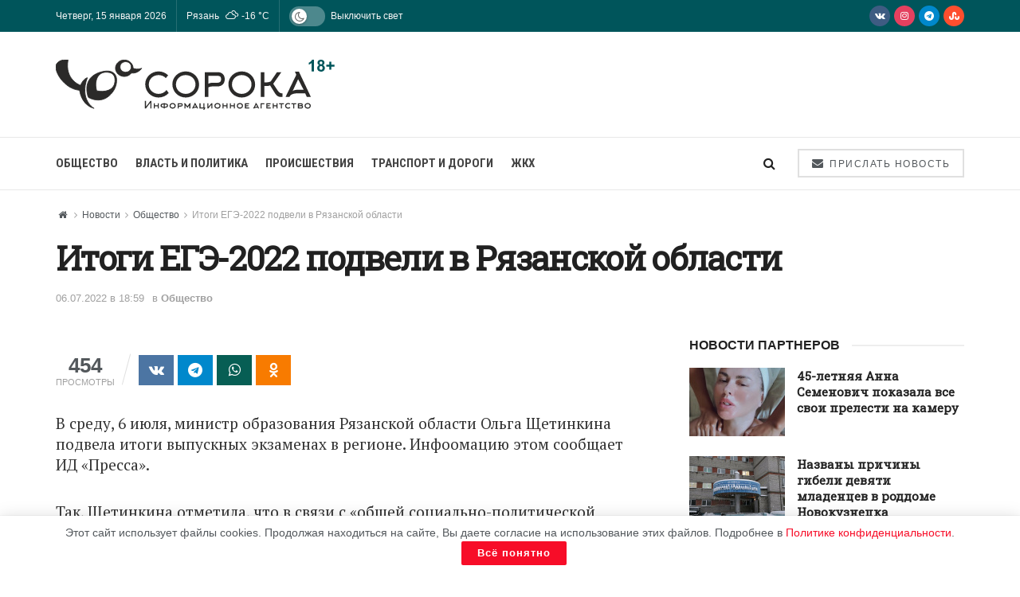

--- FILE ---
content_type: text/html; charset=UTF-8
request_url: https://40a.media/novosti/obshhestvo/itogi-egje-2022-podveli-v-rjazanskoj-oblasti
body_size: 29533
content:
<!doctype html>
<!--[if lt IE 7]> <html class="no-js lt-ie9 lt-ie8 lt-ie7" lang="ru-RU"
	prefix="og: https://ogp.me/ns#" > <![endif]-->
<!--[if IE 7]>    <html class="no-js lt-ie9 lt-ie8" lang="ru-RU"
	prefix="og: https://ogp.me/ns#" > <![endif]-->
<!--[if IE 8]>    <html class="no-js lt-ie9" lang="ru-RU"
	prefix="og: https://ogp.me/ns#" > <![endif]-->
<!--[if IE 9]>    <html class="no-js lt-ie10" lang="ru-RU"
	prefix="og: https://ogp.me/ns#" > <![endif]-->
<!--[if gt IE 8]><!--> <html class="no-js" lang="ru-RU" prefix="og: https://ogp.me/ns#"> <!--<![endif]-->
<head>
    <meta http-equiv="Content-Type" content="text/html; charset=UTF-8"/>
    <meta name='viewport' content='width=device-width, initial-scale=1, user-scalable=yes'/>
    <link rel="profile" href="http://gmpg.org/xfn/11"/>
    <link rel="pingback" href="https://40a.media/xmlrpc.php"/>
    
<script>(function(i,s,o,g,r,a,m){i['GoogleAnalyticsObject']=r;i[r]=i[r]||function(){(i[r].q=i[r].q||[]).push(arguments)},i[r].l=1*new Date();a=s.createElement(o),m=s.getElementsByTagName(o)[0];a.async=1;a.src=g;m.parentNode.insertBefore(a,m)})(window,document,'script','https://40a.media/wp-content/uploads/wga-cache/local-ga.js','ga');ga('create','UA-167797342-1','auto');ga('send','pageview');</script>

<style type='text/css'></style><title>Итоги ЕГЭ-2022 подвели в Рязанской области</title>
<meta name='robots' content='max-image-preview:large'/>
			<script type="text/javascript">var jnews_ajax_url='/?ajax-request=jnews'</script>
			<script type="text/javascript">;window.jnews=window.jnews||{},window.jnews.library=window.jnews.library||{},window.jnews.library=function(){"use strict";var e=this;e.win=window,e.doc=document,e.noop=function(){},e.globalBody=e.doc.getElementsByTagName("body")[0],e.globalBody=e.globalBody?e.globalBody:e.doc,e.win.jnewsDataStorage=e.win.jnewsDataStorage||{_storage:new WeakMap,put:function(e,t,n){this._storage.has(e)||this._storage.set(e,new Map),this._storage.get(e).set(t,n)},get:function(e,t){return this._storage.get(e).get(t)},has:function(e,t){return this._storage.has(e)&&this._storage.get(e).has(t)},remove:function(e,t){var n=this._storage.get(e).delete(t);return 0===!this._storage.get(e).size&&this._storage.delete(e),n}},e.windowWidth=function(){return e.win.innerWidth||e.docEl.clientWidth||e.globalBody.clientWidth},e.windowHeight=function(){return e.win.innerHeight||e.docEl.clientHeight||e.globalBody.clientHeight},e.requestAnimationFrame=e.win.requestAnimationFrame||e.win.webkitRequestAnimationFrame||e.win.mozRequestAnimationFrame||e.win.msRequestAnimationFrame||window.oRequestAnimationFrame||function(e){return setTimeout(e,1e3/60)},e.cancelAnimationFrame=e.win.cancelAnimationFrame||e.win.webkitCancelAnimationFrame||e.win.webkitCancelRequestAnimationFrame||e.win.mozCancelAnimationFrame||e.win.msCancelRequestAnimationFrame||e.win.oCancelRequestAnimationFrame||function(e){clearTimeout(e)},e.classListSupport="classList"in document.createElement("_"),e.hasClass=e.classListSupport?function(e,t){return e.classList.contains(t)}:function(e,t){return e.className.indexOf(t)>=0},e.addClass=e.classListSupport?function(t,n){e.hasClass(t,n)||t.classList.add(n)}:function(t,n){e.hasClass(t,n)||(t.className+=" "+n)},e.removeClass=e.classListSupport?function(t,n){e.hasClass(t,n)&&t.classList.remove(n)}:function(t,n){e.hasClass(t,n)&&(t.className=t.className.replace(n,""))},e.objKeys=function(e){var t=[];for(var n in e)Object.prototype.hasOwnProperty.call(e,n)&&t.push(n);return t},e.isObjectSame=function(e,t){var n=!0;return JSON.stringify(e)!==JSON.stringify(t)&&(n=!1),n},e.extend=function(){for(var e,t,n,o=arguments[0]||{},i=1,a=arguments.length;i<a;i++)if(null!==(e=arguments[i]))for(t in e)o!==(n=e[t])&&void 0!==n&&(o[t]=n);return o},e.dataStorage=e.win.jnewsDataStorage,e.isVisible=function(e){return 0!==e.offsetWidth&&0!==e.offsetHeight||e.getBoundingClientRect().length},e.getHeight=function(e){return e.offsetHeight||e.clientHeight||e.getBoundingClientRect().height},e.getWidth=function(e){return e.offsetWidth||e.clientWidth||e.getBoundingClientRect().width},e.supportsPassive=!1;try{var t=Object.defineProperty({},"passive",{get:function(){e.supportsPassive=!0}});"createEvent"in e.doc?e.win.addEventListener("test",null,t):"fireEvent"in e.doc&&e.win.attachEvent("test",null)}catch(e){}e.passiveOption=!!e.supportsPassive&&{passive:!0},e.setStorage=function(e,t){e="jnews-"+e;var n={expired:Math.floor(((new Date).getTime()+432e5)/1e3)};t=Object.assign(n,t);localStorage.setItem(e,JSON.stringify(t))},e.getStorage=function(e){e="jnews-"+e;var t=localStorage.getItem(e);return null!==t&&0<t.length?JSON.parse(localStorage.getItem(e)):{}},e.expiredStorage=function(){var t,n="jnews-";for(var o in localStorage)o.indexOf(n)>-1&&"undefined"!==(t=e.getStorage(o.replace(n,""))).expired&&t.expired<Math.floor((new Date).getTime()/1e3)&&localStorage.removeItem(o)},e.addEvents=function(t,n,o){for(var i in n){var a=["touchstart","touchmove"].indexOf(i)>=0&&!o&&e.passiveOption;"createEvent"in e.doc?t.addEventListener(i,n[i],a):"fireEvent"in e.doc&&t.attachEvent("on"+i,n[i])}},e.removeEvents=function(t,n){for(var o in n)"createEvent"in e.doc?t.removeEventListener(o,n[o]):"fireEvent"in e.doc&&t.detachEvent("on"+o,n[o])},e.triggerEvents=function(t,n,o){var i;o=o||{detail:null};return"createEvent"in e.doc?(!(i=e.doc.createEvent("CustomEvent")||new CustomEvent(n)).initCustomEvent||i.initCustomEvent(n,!0,!1,o),void t.dispatchEvent(i)):"fireEvent"in e.doc?((i=e.doc.createEventObject()).eventType=n,void t.fireEvent("on"+i.eventType,i)):void 0},e.getParents=function(t,n){void 0===n&&(n=e.doc);for(var o=[],i=t.parentNode,a=!1;!a;)if(i){var r=i;r.querySelectorAll(n).length?a=!0:(o.push(r),i=r.parentNode)}else o=[],a=!0;return o},e.forEach=function(e,t,n){for(var o=0,i=e.length;o<i;o++)t.call(n,e[o],o)},e.getText=function(e){return e.innerText||e.textContent},e.setText=function(e,t){var n="object"==typeof t?t.innerText||t.textContent:t;e.innerText&&(e.innerText=n),e.textContent&&(e.textContent=n)},e.httpBuildQuery=function(t){return e.objKeys(t).reduce(function t(n){var o=arguments.length>1&&void 0!==arguments[1]?arguments[1]:null;return function(i,a){var r=n[a];a=encodeURIComponent(a);var s=o?"".concat(o,"[").concat(a,"]"):a;return null==r||"function"==typeof r?(i.push("".concat(s,"=")),i):["number","boolean","string"].includes(typeof r)?(i.push("".concat(s,"=").concat(encodeURIComponent(r))),i):(i.push(e.objKeys(r).reduce(t(r,s),[]).join("&")),i)}}(t),[]).join("&")},e.get=function(t,n,o,i){return o="function"==typeof o?o:e.noop,e.ajax("GET",t,n,o,i)},e.post=function(t,n,o,i){return o="function"==typeof o?o:e.noop,e.ajax("POST",t,n,o,i)},e.ajax=function(t,n,o,i,a){var r=new XMLHttpRequest,s=n,c=e.httpBuildQuery(o);if(t=-1!=["GET","POST"].indexOf(t)?t:"GET",r.open(t,s+("GET"==t?"?"+c:""),!0),"POST"==t&&r.setRequestHeader("Content-type","application/x-www-form-urlencoded"),r.setRequestHeader("X-Requested-With","XMLHttpRequest"),r.onreadystatechange=function(){4===r.readyState&&200<=r.status&&300>r.status&&"function"==typeof i&&i.call(void 0,r.response)},void 0!==a&&!a){return{xhr:r,send:function(){r.send("POST"==t?c:null)}}}return r.send("POST"==t?c:null),{xhr:r}},e.scrollTo=function(t,n,o){function i(e,t,n){this.start=this.position(),this.change=e-this.start,this.currentTime=0,this.increment=20,this.duration=void 0===n?500:n,this.callback=t,this.finish=!1,this.animateScroll()}return Math.easeInOutQuad=function(e,t,n,o){return(e/=o/2)<1?n/2*e*e+t:-n/2*(--e*(e-2)-1)+t},i.prototype.stop=function(){this.finish=!0},i.prototype.move=function(t){e.doc.documentElement.scrollTop=t,e.globalBody.parentNode.scrollTop=t,e.globalBody.scrollTop=t},i.prototype.position=function(){return e.doc.documentElement.scrollTop||e.globalBody.parentNode.scrollTop||e.globalBody.scrollTop},i.prototype.animateScroll=function(){this.currentTime+=this.increment;var t=Math.easeInOutQuad(this.currentTime,this.start,this.change,this.duration);this.move(t),this.currentTime<this.duration&&!this.finish?e.requestAnimationFrame.call(e.win,this.animateScroll.bind(this)):this.callback&&"function"==typeof this.callback&&this.callback()},new i(t,n,o)},e.unwrap=function(t){var n,o=t;e.forEach(t,(function(e,t){n?n+=e:n=e})),o.replaceWith(n)},e.performance={start:function(e){performance.mark(e+"Start")},stop:function(e){performance.mark(e+"End"),performance.measure(e,e+"Start",e+"End")}},e.fps=function(){var t=0,n=0,o=0;!function(){var i=t=0,a=0,r=0,s=document.getElementById("fpsTable"),c=function(t){void 0===document.getElementsByTagName("body")[0]?e.requestAnimationFrame.call(e.win,(function(){c(t)})):document.getElementsByTagName("body")[0].appendChild(t)};null===s&&((s=document.createElement("div")).style.position="fixed",s.style.top="120px",s.style.left="10px",s.style.width="100px",s.style.height="20px",s.style.border="1px solid black",s.style.fontSize="11px",s.style.zIndex="100000",s.style.backgroundColor="white",s.id="fpsTable",c(s));var l=function(){o++,n=Date.now(),(a=(o/(r=(n-t)/1e3)).toPrecision(2))!=i&&(i=a,s.innerHTML=i+"fps"),1<r&&(t=n,o=0),e.requestAnimationFrame.call(e.win,l)};l()}()},e.instr=function(e,t){for(var n=0;n<t.length;n++)if(-1!==e.toLowerCase().indexOf(t[n].toLowerCase()))return!0},e.winLoad=function(t,n){function o(o){if("complete"===e.doc.readyState||"interactive"===e.doc.readyState)return!o||n?setTimeout(t,n||1):t(o),1}o()||e.addEvents(e.win,{load:o})},e.docReady=function(t,n){function o(o){if("complete"===e.doc.readyState||"interactive"===e.doc.readyState)return!o||n?setTimeout(t,n||1):t(o),1}o()||e.addEvents(e.doc,{DOMContentLoaded:o})},e.fireOnce=function(){e.docReady((function(){e.assets=e.assets||[],e.assets.length&&(e.boot(),e.load_assets())}),50)},e.boot=function(){e.length&&e.doc.querySelectorAll("style[media]").forEach((function(e){"not all"==e.getAttribute("media")&&e.removeAttribute("media")}))},e.create_js=function(t,n){var o=e.doc.createElement("script");switch(o.setAttribute("src",t),n){case"defer":o.setAttribute("defer",!0);break;case"async":o.setAttribute("async",!0);break;case"deferasync":o.setAttribute("defer",!0),o.setAttribute("async",!0)}e.globalBody.appendChild(o)},e.load_assets=function(){"object"==typeof e.assets&&e.forEach(e.assets.slice(0),(function(t,n){var o="";t.defer&&(o+="defer"),t.async&&(o+="async"),e.create_js(t.url,o);var i=e.assets.indexOf(t);i>-1&&e.assets.splice(i,1)})),e.assets=jnewsoption.au_scripts=window.jnewsads=[]},e.setCookie=function(e,t,n){var o="";if(n){var i=new Date;i.setTime(i.getTime()+24*n*60*60*1e3),o="; expires="+i.toUTCString()}document.cookie=e+"="+(t||"")+o+"; path=/"},e.getCookie=function(e){for(var t=e+"=",n=document.cookie.split(";"),o=0;o<n.length;o++){for(var i=n[o];" "==i.charAt(0);)i=i.substring(1,i.length);if(0==i.indexOf(t))return i.substring(t.length,i.length)}return null},e.eraseCookie=function(e){document.cookie=e+"=; Path=/; Expires=Thu, 01 Jan 1970 00:00:01 GMT;"},e.docReady((function(){e.globalBody=e.globalBody==e.doc?e.doc.getElementsByTagName("body")[0]:e.globalBody,e.globalBody=e.globalBody?e.globalBody:e.doc})),e.winLoad((function(){e.winLoad((function(){var t=!1;if(void 0!==window.jnewsadmin)if(void 0!==window.file_version_checker){var n=e.objKeys(window.file_version_checker);n.length?n.forEach((function(e){t||"10.0.4"===window.file_version_checker[e]||(t=!0)})):t=!0}else t=!0;t&&(window.jnewsHelper.getMessage(),window.jnewsHelper.getNotice())}),2500)}))},window.jnews.library=new window.jnews.library;</script>


<meta name="description" content="В среду, 6 июля, министр образования Рязанской области Ольга Щетинкина подвела итоги выпускных экзаменах в регионе. Инфоомацию этом сообщает ИД «Пресса». Так,"/>

<meta name="keywords" content="ЕГЭ,Общество"/>

<script type="application/ld+json" class="aioseop-schema">{"@context":"https://schema.org","@graph":[{"@type":"Organization","@id":"https://40a.media/#organization","url":"https://40a.media/","name":"СОРОКА","sameAs":[]},{"@type":"WebSite","@id":"https://40a.media/#website","url":"https://40a.media/","name":"СОРОКА","publisher":{"@id":"https://40a.media/#organization"},"potentialAction":{"@type":"SearchAction","target":"https://40a.media/?s={search_term_string}","query-input":"required name=search_term_string"}},{"@type":"WebPage","@id":"https://40a.media/novosti/obshhestvo/itogi-egje-2022-podveli-v-rjazanskoj-oblasti#webpage","url":"https://40a.media/novosti/obshhestvo/itogi-egje-2022-podveli-v-rjazanskoj-oblasti","inLanguage":"ru-RU","name":"Итоги ЕГЭ-2022 подвели в Рязанской области","isPartOf":{"@id":"https://40a.media/#website"},"breadcrumb":{"@id":"https://40a.media/novosti/obshhestvo/itogi-egje-2022-podveli-v-rjazanskoj-oblasti#breadcrumblist"},"description":"В среду, 6 июля, министр образования Рязанской области Ольга Щетинкина подвела итоги выпускных экзаменах в регионе. Инфоомацию этом сообщает ИД «Пресса».","datePublished":"2022-07-06T15:59:42+03:00","dateModified":"2022-07-06T15:59:44+03:00"},{"@type":"Article","@id":"https://40a.media/novosti/obshhestvo/itogi-egje-2022-podveli-v-rjazanskoj-oblasti#article","isPartOf":{"@id":"https://40a.media/novosti/obshhestvo/itogi-egje-2022-podveli-v-rjazanskoj-oblasti#webpage"},"author":{"@id":"https://40a.media/author/bobrov#author"},"headline":"Итоги ЕГЭ-2022 подвели в Рязанской области","datePublished":"2022-07-06T15:59:42+03:00","dateModified":"2022-07-06T15:59:44+03:00","commentCount":0,"mainEntityOfPage":{"@id":"https://40a.media/novosti/obshhestvo/itogi-egje-2022-podveli-v-rjazanskoj-oblasti#webpage"},"publisher":{"@id":"https://40a.media/#organization"},"articleSection":"Общество, ЕГЭ"},{"@type":"Person","@id":"https://40a.media/author/bobrov#author","name":"Вячеслав","sameAs":[],"image":{"@type":"ImageObject","@id":"https://40a.media/#personlogo","url":"https://secure.gravatar.com/avatar/5a3541faecdc08b766e97d58d109a705?s=96&d=monsterid&r=g","width":96,"height":96,"caption":"Вячеслав"}},{"@type":"BreadcrumbList","@id":"https://40a.media/novosti/obshhestvo/itogi-egje-2022-podveli-v-rjazanskoj-oblasti#breadcrumblist","itemListElement":[{"@type":"ListItem","position":1,"item":{"@type":"WebPage","@id":"https://40a.media/","url":"https://40a.media/","name":"СОРОКА – Информационное агентство"}},{"@type":"ListItem","position":2,"item":{"@type":"WebPage","@id":"https://40a.media/novosti/obshhestvo/itogi-egje-2022-podveli-v-rjazanskoj-oblasti","url":"https://40a.media/novosti/obshhestvo/itogi-egje-2022-podveli-v-rjazanskoj-oblasti","name":"Итоги ЕГЭ-2022 подвели в Рязанской области"}}]}]}</script>
<link rel="canonical" href="https://40a.media/novosti/obshhestvo/itogi-egje-2022-podveli-v-rjazanskoj-oblasti"/>
<meta property="og:type" content="article"/>
<meta property="og:title" content="Итоги ЕГЭ-2022 подвели в Рязанской области"/>
<meta property="og:description" content="В среду, 6 июля, министр образования Рязанской области Ольга Щетинкина подвела итоги выпускных экзаменах в регионе. Инфоомацию этом сообщает ИД «Пресса»."/>
<meta property="og:url" content="https://40a.media/novosti/obshhestvo/itogi-egje-2022-podveli-v-rjazanskoj-oblasti"/>
<meta property="og:site_name" content="СОРОКА"/>
<meta property="og:image" content="https://40a.media/wp-content/plugins/all-in-one-seo-pack/images/default-user-image.png"/>
<meta property="article:published_time" content="2022-07-06T15:59:42Z"/>
<meta property="article:modified_time" content="2022-07-06T15:59:44Z"/>
<meta property="og:image:secure_url" content="https://40a.media/wp-content/plugins/all-in-one-seo-pack/images/default-user-image.png"/>
<meta name="twitter:card" content="summary"/>
<meta name="twitter:title" content="Итоги ЕГЭ-2022 подвели в Рязанской области"/>
<meta name="twitter:description" content="В среду, 6 июля, министр образования Рязанской области Ольга Щетинкина подвела итоги выпускных экзаменах в регионе. Инфоомацию этом сообщает ИД «Пресса»."/>
<meta name="twitter:image" content="https://40a.media/wp-content/plugins/all-in-one-seo-pack/images/default-user-image.png"/>

<link rel='dns-prefetch' href='//fonts.googleapis.com'/>
<link rel='preconnect' href='https://fonts.gstatic.com'/>
<link rel="alternate" type="application/rss+xml" title="СОРОКА &raquo; Лента" href="https://40a.media/feed"/>
<link rel="alternate" type="application/rss+xml" title="СОРОКА &raquo; Лента комментариев" href="https://40a.media/comments/feed"/>
<link rel="alternate" type="application/rss+xml" title="СОРОКА &raquo; Лента комментариев к &laquo;Итоги ЕГЭ-2022 подвели в Рязанской области&raquo;" href="https://40a.media/novosti/obshhestvo/itogi-egje-2022-podveli-v-rjazanskoj-oblasti/feed"/>
<link rel='stylesheet' id='wp-block-library-css' href='https://40a.media/wp-includes/css/dist/block-library/A.style.min.css.pagespeed.cf.gLkW9J2ngS.css' type='text/css' media='all'/>
<style id='classic-theme-styles-inline-css' type='text/css'>.wp-block-button__link{color:#fff;background-color:#32373c;border-radius:9999px;box-shadow:none;text-decoration:none;padding:calc(.667em + 2px) calc(1.333em + 2px);font-size:1.125em}.wp-block-file__button{background:#32373c;color:#fff;text-decoration:none}</style>
<style id='global-styles-inline-css' type='text/css'>body{--wp--preset--color--black:#000;--wp--preset--color--cyan-bluish-gray:#abb8c3;--wp--preset--color--white:#fff;--wp--preset--color--pale-pink:#f78da7;--wp--preset--color--vivid-red:#cf2e2e;--wp--preset--color--luminous-vivid-orange:#ff6900;--wp--preset--color--luminous-vivid-amber:#fcb900;--wp--preset--color--light-green-cyan:#7bdcb5;--wp--preset--color--vivid-green-cyan:#00d084;--wp--preset--color--pale-cyan-blue:#8ed1fc;--wp--preset--color--vivid-cyan-blue:#0693e3;--wp--preset--color--vivid-purple:#9b51e0;--wp--preset--gradient--vivid-cyan-blue-to-vivid-purple:linear-gradient(135deg,rgba(6,147,227,1) 0%,#9b51e0 100%);--wp--preset--gradient--light-green-cyan-to-vivid-green-cyan:linear-gradient(135deg,#7adcb4 0%,#00d082 100%);--wp--preset--gradient--luminous-vivid-amber-to-luminous-vivid-orange:linear-gradient(135deg,rgba(252,185,0,1) 0%,rgba(255,105,0,1) 100%);--wp--preset--gradient--luminous-vivid-orange-to-vivid-red:linear-gradient(135deg,rgba(255,105,0,1) 0%,#cf2e2e 100%);--wp--preset--gradient--very-light-gray-to-cyan-bluish-gray:linear-gradient(135deg,#eee 0%,#a9b8c3 100%);--wp--preset--gradient--cool-to-warm-spectrum:linear-gradient(135deg,#4aeadc 0%,#9778d1 20%,#cf2aba 40%,#ee2c82 60%,#fb6962 80%,#fef84c 100%);--wp--preset--gradient--blush-light-purple:linear-gradient(135deg,#ffceec 0%,#9896f0 100%);--wp--preset--gradient--blush-bordeaux:linear-gradient(135deg,#fecda5 0%,#fe2d2d 50%,#6b003e 100%);--wp--preset--gradient--luminous-dusk:linear-gradient(135deg,#ffcb70 0%,#c751c0 50%,#4158d0 100%);--wp--preset--gradient--pale-ocean:linear-gradient(135deg,#fff5cb 0%,#b6e3d4 50%,#33a7b5 100%);--wp--preset--gradient--electric-grass:linear-gradient(135deg,#caf880 0%,#71ce7e 100%);--wp--preset--gradient--midnight:linear-gradient(135deg,#020381 0%,#2874fc 100%);--wp--preset--font-size--small:13px;--wp--preset--font-size--medium:20px;--wp--preset--font-size--large:36px;--wp--preset--font-size--x-large:42px;--wp--preset--spacing--20:.44rem;--wp--preset--spacing--30:.67rem;--wp--preset--spacing--40:1rem;--wp--preset--spacing--50:1.5rem;--wp--preset--spacing--60:2.25rem;--wp--preset--spacing--70:3.38rem;--wp--preset--spacing--80:5.06rem;--wp--preset--shadow--natural:6px 6px 9px rgba(0,0,0,.2);--wp--preset--shadow--deep:12px 12px 50px rgba(0,0,0,.4);--wp--preset--shadow--sharp:6px 6px 0 rgba(0,0,0,.2);--wp--preset--shadow--outlined:6px 6px 0 -3px rgba(255,255,255,1) , 6px 6px rgba(0,0,0,1);--wp--preset--shadow--crisp:6px 6px 0 rgba(0,0,0,1)}:where(.is-layout-flex){gap:.5em}:where(.is-layout-grid){gap:.5em}body .is-layout-flex{display:flex}body .is-layout-flex{flex-wrap:wrap;align-items:center}body .is-layout-flex>*{margin:0}body .is-layout-grid{display:grid}body .is-layout-grid>*{margin:0}:where(.wp-block-columns.is-layout-flex){gap:2em}:where(.wp-block-columns.is-layout-grid){gap:2em}:where(.wp-block-post-template.is-layout-flex){gap:1.25em}:where(.wp-block-post-template.is-layout-grid){gap:1.25em}.has-black-color{color:var(--wp--preset--color--black)!important}.has-cyan-bluish-gray-color{color:var(--wp--preset--color--cyan-bluish-gray)!important}.has-white-color{color:var(--wp--preset--color--white)!important}.has-pale-pink-color{color:var(--wp--preset--color--pale-pink)!important}.has-vivid-red-color{color:var(--wp--preset--color--vivid-red)!important}.has-luminous-vivid-orange-color{color:var(--wp--preset--color--luminous-vivid-orange)!important}.has-luminous-vivid-amber-color{color:var(--wp--preset--color--luminous-vivid-amber)!important}.has-light-green-cyan-color{color:var(--wp--preset--color--light-green-cyan)!important}.has-vivid-green-cyan-color{color:var(--wp--preset--color--vivid-green-cyan)!important}.has-pale-cyan-blue-color{color:var(--wp--preset--color--pale-cyan-blue)!important}.has-vivid-cyan-blue-color{color:var(--wp--preset--color--vivid-cyan-blue)!important}.has-vivid-purple-color{color:var(--wp--preset--color--vivid-purple)!important}.has-black-background-color{background-color:var(--wp--preset--color--black)!important}.has-cyan-bluish-gray-background-color{background-color:var(--wp--preset--color--cyan-bluish-gray)!important}.has-white-background-color{background-color:var(--wp--preset--color--white)!important}.has-pale-pink-background-color{background-color:var(--wp--preset--color--pale-pink)!important}.has-vivid-red-background-color{background-color:var(--wp--preset--color--vivid-red)!important}.has-luminous-vivid-orange-background-color{background-color:var(--wp--preset--color--luminous-vivid-orange)!important}.has-luminous-vivid-amber-background-color{background-color:var(--wp--preset--color--luminous-vivid-amber)!important}.has-light-green-cyan-background-color{background-color:var(--wp--preset--color--light-green-cyan)!important}.has-vivid-green-cyan-background-color{background-color:var(--wp--preset--color--vivid-green-cyan)!important}.has-pale-cyan-blue-background-color{background-color:var(--wp--preset--color--pale-cyan-blue)!important}.has-vivid-cyan-blue-background-color{background-color:var(--wp--preset--color--vivid-cyan-blue)!important}.has-vivid-purple-background-color{background-color:var(--wp--preset--color--vivid-purple)!important}.has-black-border-color{border-color:var(--wp--preset--color--black)!important}.has-cyan-bluish-gray-border-color{border-color:var(--wp--preset--color--cyan-bluish-gray)!important}.has-white-border-color{border-color:var(--wp--preset--color--white)!important}.has-pale-pink-border-color{border-color:var(--wp--preset--color--pale-pink)!important}.has-vivid-red-border-color{border-color:var(--wp--preset--color--vivid-red)!important}.has-luminous-vivid-orange-border-color{border-color:var(--wp--preset--color--luminous-vivid-orange)!important}.has-luminous-vivid-amber-border-color{border-color:var(--wp--preset--color--luminous-vivid-amber)!important}.has-light-green-cyan-border-color{border-color:var(--wp--preset--color--light-green-cyan)!important}.has-vivid-green-cyan-border-color{border-color:var(--wp--preset--color--vivid-green-cyan)!important}.has-pale-cyan-blue-border-color{border-color:var(--wp--preset--color--pale-cyan-blue)!important}.has-vivid-cyan-blue-border-color{border-color:var(--wp--preset--color--vivid-cyan-blue)!important}.has-vivid-purple-border-color{border-color:var(--wp--preset--color--vivid-purple)!important}.has-vivid-cyan-blue-to-vivid-purple-gradient-background{background:var(--wp--preset--gradient--vivid-cyan-blue-to-vivid-purple)!important}.has-light-green-cyan-to-vivid-green-cyan-gradient-background{background:var(--wp--preset--gradient--light-green-cyan-to-vivid-green-cyan)!important}.has-luminous-vivid-amber-to-luminous-vivid-orange-gradient-background{background:var(--wp--preset--gradient--luminous-vivid-amber-to-luminous-vivid-orange)!important}.has-luminous-vivid-orange-to-vivid-red-gradient-background{background:var(--wp--preset--gradient--luminous-vivid-orange-to-vivid-red)!important}.has-very-light-gray-to-cyan-bluish-gray-gradient-background{background:var(--wp--preset--gradient--very-light-gray-to-cyan-bluish-gray)!important}.has-cool-to-warm-spectrum-gradient-background{background:var(--wp--preset--gradient--cool-to-warm-spectrum)!important}.has-blush-light-purple-gradient-background{background:var(--wp--preset--gradient--blush-light-purple)!important}.has-blush-bordeaux-gradient-background{background:var(--wp--preset--gradient--blush-bordeaux)!important}.has-luminous-dusk-gradient-background{background:var(--wp--preset--gradient--luminous-dusk)!important}.has-pale-ocean-gradient-background{background:var(--wp--preset--gradient--pale-ocean)!important}.has-electric-grass-gradient-background{background:var(--wp--preset--gradient--electric-grass)!important}.has-midnight-gradient-background{background:var(--wp--preset--gradient--midnight)!important}.has-small-font-size{font-size:var(--wp--preset--font-size--small)!important}.has-medium-font-size{font-size:var(--wp--preset--font-size--medium)!important}.has-large-font-size{font-size:var(--wp--preset--font-size--large)!important}.has-x-large-font-size{font-size:var(--wp--preset--font-size--x-large)!important}.wp-block-navigation a:where(:not(.wp-element-button)){color:inherit}:where(.wp-block-post-template.is-layout-flex){gap:1.25em}:where(.wp-block-post-template.is-layout-grid){gap:1.25em}:where(.wp-block-columns.is-layout-flex){gap:2em}:where(.wp-block-columns.is-layout-grid){gap:2em}.wp-block-pullquote{font-size:1.5em;line-height:1.6}</style>
<link rel='stylesheet' id='contact-form-7-css' href='https://40a.media/wp-content/cache/wmac/css/wmac_single_3fd2afa98866679439097f4ab102fe0a.css.pagespeed.ce.4KhvJFoqod.css' type='text/css' media='all'/>
<link rel='stylesheet' id='simple-weather-css' href='https://40a.media/wp-content/cache/wmac/css/A.wmac_single_b0d57196a9ff714d3054781cd4516027.css.pagespeed.cf.CeI44FcrPb.css' type='text/css' media='all'/>
<link rel='stylesheet' id='jnews-parent-style-css' href='https://40a.media/wp-content/cache/wmac/css/wmac_single_1b768a3a983911d6d55a9ecb3a075d0d.css' type='text/css' media='all'/>
<link rel='stylesheet' id='js_composer_front-css' href='https://40a.media/wp-content/plugins/js_composer/assets/css/js_composer.min.css' type='text/css' media='all'/>
<link rel='stylesheet' id='jnews-frontend-css' href='https://40a.media/wp-content/themes/jnews/assets/dist/frontend.min.css' type='text/css' media='all'/>
<link rel='stylesheet' id='jnews-js-composer-css' href='https://40a.media/wp-content/cache/wmac/css/wmac_single_fc83441dd57e3efc19dde7715224aa04.css.pagespeed.ce._INEHdV-Pv.css' type='text/css' media='all'/>
<link rel='stylesheet' id='jnews-style-css' href='https://40a.media/wp-content/cache/wmac/css/A.wmac_single_7f52a67296cd87e89ea57abb51dba2dc.css.pagespeed.cf.7BuOeXb08B.css' type='text/css' media='all'/>
<link rel='stylesheet' id='jnews-darkmode-css' href='https://40a.media/wp-content/cache/wmac/css/wmac_single_0f06624704247d783f8270c9cc116ef1.css' type='text/css' media='all'/>
<link rel='stylesheet' id='jnews-darkmode-device-css' href='https://40a.media/wp-content/cache/wmac/css/wmac_single_38b3572c82966286259d268da8aa7dcc.css' type='text/css' media='all'/>
<style id='jnews-scheme-css' media='all'>.entry-header .jeg_post_meta .fa,.jeg_post_meta .fa,.jeg_post_meta .jpwt-icon{color:inherit!important}.widget .jeg_block_heading{margin-bottom:20px}.widget .jeg_block_heading_5{margin-bottom:10px}.widget .mc4wp-form-fields p,.footer_widget .mc4wp-form-fields p{font-size:13px}.entry-content blockquote,.entry-content q{font-style:normal;color:#111;font-weight:500;line-height:normal}.jeg_share_button a,.sidefeed_loadmore .btn,.jscroll-to-top>a{border-radius:0}.jeg_thumb .jeg_post_category a{padding:2px 4px}</style>
<style id='jnews-select-share-css' media='all'>.selectShare-inner{position:absolute;display:none;z-index:1000;top:0;left:0}.select_share.jeg_share_button{position:relative;background:#fff;border-radius:5px;padding:0 5px;margin:0;-webkit-box-shadow:0 3px 15px 1px rgba(0,0,0,.2);box-shadow:0 3px 15px 1px rgba(0,0,0,.2)}.jeg_sharelist a svg,.select_share.jeg_share_button svg{position:relative;top:3px}.jeg_share_float_container .jeg_sharelist a svg{right:2px;top:0}.jeg_share_float_container .jeg_sharelist .share-secondary a svg{right:0;top:0}.jeg_sharelist a svg{fill:#fff}.selectShare-arrowClip{position:absolute;bottom:-10px;left:50%;clip:rect(10px 20px 20px 0);margin-left:-10px}.selectShare-arrowClip .selectShare-arrow{display:block;width:20px;height:20px;background-color:#fff;-webkit-transform:rotate(45deg) scale(.5);transform:rotate(45deg) scale(.5)}.select_share.jeg_share_button button{cursor:pointer;opacity:.75;display:inline-block;width:44px;max-width:44px;height:38px;line-height:38px;white-space:nowrap;padding:0 10px;color:#fff;outline:0;background:0 0;margin:0;border:none;border-radius:0;text-align:center;-webkit-backface-visibility:hidden;backface-visibility:hidden;-webkit-transition:.2s;-o-transition:.2s;transition:.2s}.select_share.jeg_share_button button:hover{opacity:1}.select_share.jeg_share_button button.expanded{width:auto;max-width:none;padding:0 12px}.select_share.jeg_share_button button i.fa{color:#000}.select_share.jeg_share_button button i.fa svg{fill:#000;right:6px}</style>
<style id='jnews-push-notification-css' media='all'>.jeg_push_notification,.jeg_push_notification_general{position:relative}#onesignal-bell-container{display:none}.jeg_push_notification_content{padding:30px;margin:1.75em auto 1.75em;border:2px solid #eee;background:#fafafa;text-align:center}.jeg_push_notification_title{font-size:20px;margin-top:0}.jeg_push_notification_content p{font-size:14px;color:inherit;font-weight:600}.single_category .jeg_push_notification_content p{font-size:16px}.jeg_push_notification_button{margin-top:20px}.jeg_push_notification_button .button{padding:0 20px}.jeg_push_notification_button .button .fa{margin-right:8px;font-size:14px}.jeg_push_notification_button .button:hover,.jeg_push_notification_button .button:active,.jeg_push_notification_button .button:focus{color:#fff;box-shadow:inset 0 0 0 100px rgba(0,0,0,.15)}.jeg_push_notification:after{content:'';width:100%;height:100%;position:absolute;top:0;left:0;background:rgba(255,255,255,.8);-webkit-transition:all .3s ease-in-out;-o-transition:all .3s ease-in-out;transition:all .3s ease-in-out;opacity:0;z-index:5;visibility:hidden}.jeg_push_notification.loading:after{opacity:1;visibility:visible}.jeg_push_notification.processing:after{visibility:visible}@media only screen and (max-width:1024px){.jeg_push_notification_content{display:none}}</style>
<script type="text/javascript" src="https://40a.media/wp-includes/js/jquery/jquery.min.js.pagespeed.jm.PoWN7KAtLT.js" id="jquery-core-js"></script>
<script type="text/javascript" src="https://40a.media/wp-includes/js/jquery/jquery-migrate.min.js.pagespeed.jm.bhhu-RahTI.js" id="jquery-migrate-js"></script>
<script type="text/javascript" id="wbcr_clearfy-css-lazy-load-js-extra">var wbcr_clearfy_async_links={"wbcr_clearfy-google-fonts":"\/\/fonts.googleapis.com\/css?family=Roboto%20Condensed:700|Roboto%20Slab:reguler|PT%20Serif:regular,italic,700,700italic&subset=cyrillic&display=swap"};</script>
<script type="text/javascript" id="wbcr_clearfy-css-lazy-load-js">!function(e){"use strict";var n=function(n,t,r){var i,a=e.document,o=a.createElement("link");if(t)i=t;else{var l=(a.body||a.getElementsByTagName("head")[0]).childNodes;i=l[l.length-1]}var s=a.styleSheets;o.rel="stylesheet",o.href=n,o.media="only x",function e(n){if(a.body)return n();setTimeout(function(){e(n)})}(function(){i.parentNode.insertBefore(o,t?i:i.nextSibling)});var c=function(e){for(var n=o.href,t=s.length;t--;)if(s[t].href===n)return e();setTimeout(function(){c(e)})};function d(){o.addEventListener&&o.removeEventListener("load",d),o.media=r||"all"}return o.addEventListener&&o.addEventListener("load",d),o.onloadcssdefined=c,c(d),o};"undefined"!=typeof exports?exports.loadCSS=n:e.loadCSS=n}("undefined"!=typeof global?global:this),jQuery(document).ready(function(e){"use strict";var n;if("undefined"!=typeof wbcr_clearfy_async_links&&Object.keys(wbcr_clearfy_async_links).length)for(n in wbcr_clearfy_async_links)wbcr_clearfy_async_links.hasOwnProperty(n)&&loadCSS(wbcr_clearfy_async_links[n])});</script>
<script></script><link rel="https://api.w.org/" href="https://40a.media/wp-json/"/><link rel="alternate" type="application/json" href="https://40a.media/wp-json/wp/v2/posts/35992"/><link rel="alternate" type="application/json+oembed" href="https://40a.media/wp-json/oembed/1.0/embed?url=https%3A%2F%2F40a.media%2Fnovosti%2Fobshhestvo%2Fitogi-egje-2022-podveli-v-rjazanskoj-oblasti"/>
<link rel="alternate" type="text/xml+oembed" href="https://40a.media/wp-json/oembed/1.0/embed?url=https%3A%2F%2F40a.media%2Fnovosti%2Fobshhestvo%2Fitogi-egje-2022-podveli-v-rjazanskoj-oblasti&#038;format=xml"/>



<style type="text/css" media="screen">.g{margin:0;padding:0;overflow:hidden;line-height:1;zoom:1}.g img{height:auto}.g-col{position:relative;float:left}.g-col:first-child{margin-left:0}.g-col:last-child{margin-right:0}.g-2{margin:0 auto}@media only screen and (max-width:480px){.g-col,.g-dyn,.g-single{width:100%;margin-left:0;margin-right:0}}</style>


<meta name="generator" content="Powered by WPBakery Page Builder - drag and drop page builder for WordPress."/>
<script type='application/ld+json'>{"@context":"http:\/\/schema.org","@type":"Organization","@id":"https:\/\/40a.media\/#organization","url":"https:\/\/40a.media\/","name":"IA Soroka","logo":{"@type":"ImageObject","url":""},"sameAs":["https:\/\/vk.com\/40amedia","https:\/\/www.instagram.com\/40amedia","https:\/\/t.me\/sorokamedia","https:\/\/zen.yandex.ru\/40amedia"]}</script>
<script type='application/ld+json'>{"@context":"http:\/\/schema.org","@type":"WebSite","@id":"https:\/\/40a.media\/#website","url":"https:\/\/40a.media\/","name":"IA Soroka","potentialAction":{"@type":"SearchAction","target":"https:\/\/40a.media\/?s={search_term_string}","query-input":"required name=search_term_string"}}</script>
<link rel="icon" href="https://40a.media/wp-content/uploads/favicon.ico" sizes="32x32"/>
<link rel="icon" href="https://40a.media/wp-content/uploads/favicon.ico" sizes="192x192"/>
<link rel="apple-touch-icon" href="https://40a.media/wp-content/uploads/favicon.ico"/>
<meta name="msapplication-TileImage" content="https://40a.media/wp-content/uploads/favicon.ico"/>
<script>window.yaContextCb=window.yaContextCb||[]
var _tmr=window._tmr||(window._tmr=[]);_tmr.push({id:"3144458",type:"pageView",start:(new Date()).getTime()});(function(d,w,id){if(d.getElementById(id))return;var ts=d.createElement("script");ts.type="text/javascript";ts.async=true;ts.id=id;ts.src="https://top-fwz1.mail.ru/js/code.js";var f=function(){var s=d.getElementsByTagName("script")[0];s.parentNode.insertBefore(ts,s);};if(w.opera=="[object Opera]"){d.addEventListener("DOMContentLoaded",f,false);}else{f();}})(document,window,"topmailru-code");new Image().src="//counter.yadro.ru/hit?r"+escape(document.referrer)+((typeof(screen)=="undefined")?"":";s"+screen.width+"*"+screen.height+"*"+(screen.colorDepth?screen.colorDepth:screen.pixelDepth))+";u"+escape(document.URL)+";h"+escape(document.title.substring(0,150))+";"+Math.random();</script><style id="jeg_dynamic_css" type="text/css" data-type="jeg_custom-css">.jeg_topbar .jeg_nav_row,.jeg_topbar .jeg_search_no_expand .jeg_search_input{line-height:40px}.jeg_topbar .jeg_nav_row,.jeg_topbar .jeg_nav_icon{height:40px}.jeg_topbar,.jeg_topbar.dark,.jeg_topbar.custom{background:#00555b}.jeg_midbar{height:132px}.jeg_header .jeg_bottombar.jeg_navbar,.jeg_bottombar .jeg_nav_icon{height:65px}.jeg_header .jeg_bottombar.jeg_navbar, .jeg_header .jeg_bottombar .jeg_main_menu:not(.jeg_menu_style_1) > li > a, .jeg_header .jeg_bottombar .jeg_menu_style_1 > li, .jeg_header .jeg_bottombar .jeg_menu:not(.jeg_main_menu) > li > a {line-height:65px}.jeg_header .jeg_navbar_menuborder .jeg_main_menu > li:not(:last-child), .jeg_header .jeg_navbar_menuborder .jeg_nav_item, .jeg_navbar_boxed .jeg_nav_row, .jeg_header .jeg_navbar_menuborder:not(.jeg_navbar_boxed) .jeg_nav_left .jeg_nav_item:first-child {border-color:#515151}.jeg_header .jeg_bottombar,.jeg_header .jeg_bottombar.jeg_navbar_dark,.jeg_bottombar.jeg_navbar_boxed .jeg_nav_row,.jeg_bottombar.jeg_navbar_dark.jeg_navbar_boxed .jeg_nav_row{border-top-width:1px;border-bottom-width:1px}.jeg_stickybar,.jeg_stickybar.dark{border-bottom-width:1px}.jeg_nav_search{width:100%}.jeg_main_menu>li>a{font-family:"Roboto Condensed",Helvetica,Arial,sans-serif;font-weight:700;font-style:normal;font-size:15px;color:#444}.jeg_post_title,.entry-header .jeg_post_title,.jeg_single_tpl_2 .entry-header .jeg_post_title,.jeg_single_tpl_3 .entry-header .jeg_post_title,.jeg_single_tpl_6 .entry-header .jeg_post_title,.jeg_content .jeg_custom_title_wrapper .jeg_post_title{font-family:"Roboto Slab",Helvetica,Arial,sans-serif;font-size:3em}.jeg_post_excerpt p,.content-inner p{font-family:"PT Serif",Helvetica,Arial,sans-serif;font-size:1.2em;line-height:1.4em}</style><noscript><style>.wpb_animate_when_almost_visible{opacity:1}</style></noscript></head>
<body class="post-template-default single single-post postid-35992 single-format-standard wp-embed-responsive jeg_device_toggle jnews-dark-nocookie jeg_single_tpl_2 jnews jsc_normal wpb-js-composer js-comp-ver-7.3 vc_responsive">

    
    
    <div class="jeg_ad jeg_ad_top jnews_header_top_ads">
        <div class='ads-wrapper  '></div>    </div>

    
    <div class="jeg_viewport">

        
        <div class="jeg_header_wrapper">
            <div class="jeg_header_instagram_wrapper">
    </div>


<div class="jeg_header normal">
    <div class="jeg_topbar jeg_container jeg_navbar_wrapper dark">
    <div class="container">
        <div class="jeg_nav_row">
            
                <div class="jeg_nav_col jeg_nav_left  jeg_nav_grow">
                    <div class="item_wrap jeg_nav_alignleft">
                        <div class="jeg_nav_item jeg_top_date">
    Четверг, 15 января 2026</div><div class="jeg_nav_item jeg_nav_html">
    Рязань<div id="simple-weather--462a32a02ef2dec1a7ba3535e1b82e34" class="simple-weather simple-weather--vue" :style="atts.inline_css">
  <template v-if="style !== 'widget'">
    <span v-if="hasCurrentWeather()" class="simple-weather__day simple-weather__day--current">
      <span v-if="filter_var(atts.show_units)" class="simple-weather__date">{{current_weather.dt | moment( atts.date )}}</span>
      <i class="sw" :class="getWeatherIcon(current_weather)"></i>
      <em class="simple-weather__temp">{{current_weather.temp | temp}} &deg;<template v-if="filter_var(atts.show_units)">{{units}}</template>
      </em>
    </span>
    <template v-if="weather_feed">
      <span v-for="(day, index) in weather_feed" v-if="isDayVisible(index, day)" class="simple-weather__day">
        <span v-if="filter_var(atts.show_units)" class="simple-weather__date">{{day.dt | moment(atts.date)}}</span>
        <i class="sw" :class="getWeatherIcon(day)"></i>
        <em class="simple-weather__temp">{{day.temp | temp}} &deg;<em class="simple-weather__temp-min" v-if="filter_var(atts.night)">{{day.temp_min | temp}} &deg;</em><template v-if="filter_var(atts.show_units)">{{units}}</template></em>
      </span>
    </template>
    <template v-else>
      <span v-html="error" class="error"></span>
    </template>
  </template>
  <template v-else>
    <div class="simple-weather-widget" v-if="current_weather.name || weather_feed" :class="atts.inline_css ? 'simple-weather-widget--bg' : ''">
      <h4 class='widget_title' v-if="atts.title || current_weather.name" v-text="atts.title ? atts.title : current_weather.name"></h4>
      <div class="temp">
        <span v-if="current_weather.temp" class="degrees">{{current_weather.temp | temp}} &deg;</span>
        <span class="details">
          <template v-if="current_weather.humidity">Humidity: <em class="float-right">{{current_weather.humidity}}%</em><br></template>
          <template v-if="current_weather.clouds">Clouds: <em class="float-right">{{current_weather.clouds}}%</em><br></template>
          <template v-if="current_weather.wind">Wind <small>({{current_weather.wind.deg}})</small>:
          <em class="float-right">{{current_weather.wind.speed}}<small>{{units_wind}}</small></em></template>
        </span>
      </div>
      <div class="summary">{{current_weather.desc}}</div>
      <div class="simple-weather-table" v-if="weather_feed">
        <div v-for="(day, index) in weather_feed" v-if="index < atts.days" class="simple-weather-table__row">
					<div class="simple-weather-table__date">{{day.dt | moment(atts.date)}}</div>
					<div class="simple-weather-table__icon"><i class="sw" :class="getWeatherIcon(day)"></i></div>
					<div class="simple-weather-table__temp">
            {{day.temp | temp}}&deg;
            <span class="simple-weather-table__temp-min">{{day.temp_min | temp}} &deg;</span>
          </div>
        </div>
      </div>
    </div>
  </template>
</div>
</div><div class="jeg_nav_item jeg_dark_mode">
                    <label class="dark_mode_switch">
                        <input type="checkbox" class="jeg_dark_mode_toggle">
                        <span class="slider round"></span>
                    </label>
                 </div>                    </div>
                </div>

                
                <div class="jeg_nav_col jeg_nav_center  jeg_nav_normal">
                    <div class="item_wrap jeg_nav_aligncenter">
                                            </div>
                </div>

                
                <div class="jeg_nav_col jeg_nav_right  jeg_nav_normal">
                    <div class="item_wrap jeg_nav_alignright">
                        			<div class="jeg_nav_item socials_widget jeg_social_icon_block circle">
				<a href="https://vk.com/40amedia" target='_blank' rel='external noopener nofollow' class="jeg_vk"><i class="fa fa-vk"></i> </a><a href="https://www.instagram.com/40amedia" target='_blank' rel='external noopener nofollow' class="jeg_instagram"><i class="fa fa-instagram"></i> </a><a href="https://t.me/sorokamedia" target='_blank' rel='external noopener nofollow' class="jeg_telegram"><i class="fa fa-telegram"></i> </a><a href="https://zen.yandex.ru/40amedia" target='_blank' rel='external noopener nofollow' class="jeg_stumbleupon"><i class="fa fa-stumbleupon"></i> </a>			</div>
			                    </div>
                </div>

                        </div>
    </div>
</div><div class="jeg_midbar jeg_container jeg_navbar_wrapper normal">
    <div class="container">
        <div class="jeg_nav_row">
            
                <div class="jeg_nav_col jeg_nav_left jeg_nav_normal">
                    <div class="item_wrap jeg_nav_aligncenter">
                        <div class="jeg_nav_item jeg_logo jeg_desktop_logo">
			<div class="site-title">
			<a href="https://40a.media/" style="padding: 0 0 0 0;">
				<img class='jeg_logo_img' src="https://40a.media/wp-content/uploads/logo-soroka-black.svg" alt="СОРОКА" data-light-src="https://40a.media/wp-content/uploads/logo-soroka-black.svg" data-light-srcset="https://40a.media/wp-content/uploads/logo-soroka-black.svg 1x,  2x" data-dark-src="https://40a.media/wp-content/uploads/logo-soroka-white.svg" data-dark-srcset="https://40a.media/wp-content/uploads/logo-soroka-white.svg 1x,  2x">			</a>
		</div>
	</div>
                    </div>
                </div>

                
                <div class="jeg_nav_col jeg_nav_center jeg_nav_grow">
                    <div class="item_wrap jeg_nav_aligncenter">
                                            </div>
                </div>

                
                <div class="jeg_nav_col jeg_nav_right jeg_nav_normal">
                    <div class="item_wrap jeg_nav_alignright">
                        <div class="jeg_nav_item jeg_ad jeg_ad_top jnews_header_ads">
    <div class='ads-wrapper  '><div class='ads_code'><div id="yandex_rtb_R-A-5571878-1"></div>
<script type="text/javascript">(function(w,d,n,s,t){w[n]=w[n]||[];w[n].push(function(){Ya.Context.AdvManager.render({blockId:"R-A-5571878-1",renderTo:"yandex_rtb_R-A-5571878-1",async:true});});t=d.getElementsByTagName("script")[0];s=d.createElement("script");s.type="text/javascript";s.src="//an.yandex.ru/system/context.js";s.async=true;t.parentNode.insertBefore(s,t);})(this,this.document,"yandexContextAsyncCallbacks");</script></div></div></div>                    </div>
                </div>

                        </div>
    </div>
</div><div class="jeg_bottombar jeg_navbar jeg_container jeg_navbar_wrapper  jeg_navbar_normal">
    <div class="container">
        <div class="jeg_nav_row">
            
                <div class="jeg_nav_col jeg_nav_left jeg_nav_grow">
                    <div class="item_wrap jeg_nav_alignleft">
                        <div class="jeg_nav_item jeg_main_menu_wrapper">
<div class="jeg_mainmenu_wrap"><ul class="jeg_menu jeg_main_menu jeg_menu_style_5" data-animation="none"><li id="menu-item-519" class="menu-item menu-item-type-taxonomy menu-item-object-category current-post-ancestor current-menu-parent current-post-parent menu-item-519 bgnav" data-item-row="default"><a href="https://40a.media/novosti/obshhestvo">Общество</a></li>
<li id="menu-item-520" class="menu-item menu-item-type-taxonomy menu-item-object-category menu-item-520 bgnav" data-item-row="default"><a href="https://40a.media/novosti/vlast-i-politika">Власть и политика</a></li>
<li id="menu-item-521" class="menu-item menu-item-type-taxonomy menu-item-object-category menu-item-521 bgnav" data-item-row="default"><a href="https://40a.media/novosti/proisshestvija">Происшествия</a></li>
<li id="menu-item-522" class="menu-item menu-item-type-taxonomy menu-item-object-category menu-item-522 bgnav" data-item-row="default"><a href="https://40a.media/novosti/transport-i-dorogi">Транспорт и дороги</a></li>
<li id="menu-item-523" class="menu-item menu-item-type-taxonomy menu-item-object-category menu-item-523 bgnav" data-item-row="default"><a href="https://40a.media/novosti/zhkh">ЖКХ</a></li>
</ul></div></div>
                    </div>
                </div>

                
                <div class="jeg_nav_col jeg_nav_center jeg_nav_normal">
                    <div class="item_wrap jeg_nav_aligncenter">
                                            </div>
                </div>

                
                <div class="jeg_nav_col jeg_nav_right jeg_nav_normal">
                    <div class="item_wrap jeg_nav_alignright">
                        
<div class="jeg_nav_item jeg_search_wrapper search_icon jeg_search_popup_expand">
    <a href="#" class="jeg_search_toggle"><i class="fa fa-search"></i></a>
    <form action="https://40a.media/" method="get" class="jeg_search_form" target="_top">
    <input name="s" class="jeg_search_input" placeholder="Поиск..." type="text" value="" autocomplete="off">
    <button aria-label="Search Button" type="submit" class="jeg_search_button btn"><i class="fa fa-search"></i></button>
</form>

<div class="jeg_search_result jeg_search_hide with_result">
    <div class="search-result-wrapper">
    </div>
    <div class="search-link search-noresult">
        Нет результатов    </div>
    <div class="search-link search-all-button">
        <i class="fa fa-search"></i> Смотреть все    </div>
</div></div>
<div class="jeg_nav_item jeg_button_1">
    		<a href="https://40a.media/editor" class="btn outline jeg_login_required" target="_blank">
			<i class="fa fa-envelope"></i>
			Прислать новость		</a>
		</div>                    </div>
                </div>

                        </div>
    </div>
</div></div>        </div>

        <div class="jeg_header_sticky">
            <div class="sticky_blankspace"></div>
<div class="jeg_header normal">
    <div class="jeg_container">
        <div data-mode="fixed" class="jeg_stickybar jeg_navbar jeg_navbar_wrapper  jeg_navbar_shadow jeg_navbar_normal">
            <div class="container">
    <div class="jeg_nav_row">
        
            <div class="jeg_nav_col jeg_nav_left jeg_nav_normal">
                <div class="item_wrap jeg_nav_alignleft">
                    <div class="jeg_nav_item jeg_nav_icon">
    <a href="#" class="toggle_btn jeg_mobile_toggle">
    	<span></span><span></span><span></span>
    </a>
</div>                </div>
            </div>

            
            <div class="jeg_nav_col jeg_nav_center jeg_nav_grow">
                <div class="item_wrap jeg_nav_aligncenter">
                    <div class="jeg_nav_item jeg_main_menu_wrapper">
<div class="jeg_mainmenu_wrap"><ul class="jeg_menu jeg_main_menu jeg_menu_style_5" data-animation="none"><li id="menu-item-519" class="menu-item menu-item-type-taxonomy menu-item-object-category current-post-ancestor current-menu-parent current-post-parent menu-item-519 bgnav" data-item-row="default"><a href="https://40a.media/novosti/obshhestvo">Общество</a></li>
<li id="menu-item-520" class="menu-item menu-item-type-taxonomy menu-item-object-category menu-item-520 bgnav" data-item-row="default"><a href="https://40a.media/novosti/vlast-i-politika">Власть и политика</a></li>
<li id="menu-item-521" class="menu-item menu-item-type-taxonomy menu-item-object-category menu-item-521 bgnav" data-item-row="default"><a href="https://40a.media/novosti/proisshestvija">Происшествия</a></li>
<li id="menu-item-522" class="menu-item menu-item-type-taxonomy menu-item-object-category menu-item-522 bgnav" data-item-row="default"><a href="https://40a.media/novosti/transport-i-dorogi">Транспорт и дороги</a></li>
<li id="menu-item-523" class="menu-item menu-item-type-taxonomy menu-item-object-category menu-item-523 bgnav" data-item-row="default"><a href="https://40a.media/novosti/zhkh">ЖКХ</a></li>
</ul></div></div>
                </div>
            </div>

            
            <div class="jeg_nav_col jeg_nav_right jeg_nav_normal">
                <div class="item_wrap jeg_nav_alignright">
                    
<div class="jeg_nav_item jeg_search_wrapper search_icon jeg_search_popup_expand">
    <a href="#" class="jeg_search_toggle"><i class="fa fa-search"></i></a>
    <form action="https://40a.media/" method="get" class="jeg_search_form" target="_top">
    <input name="s" class="jeg_search_input" placeholder="Поиск..." type="text" value="" autocomplete="off">
    <button aria-label="Search Button" type="submit" class="jeg_search_button btn"><i class="fa fa-search"></i></button>
</form>

<div class="jeg_search_result jeg_search_hide with_result">
    <div class="search-result-wrapper">
    </div>
    <div class="search-link search-noresult">
        Нет результатов    </div>
    <div class="search-link search-all-button">
        <i class="fa fa-search"></i> Смотреть все    </div>
</div></div>                </div>
            </div>

                </div>
</div>        </div>
    </div>
</div>
        </div>

        <div class="jeg_navbar_mobile_wrapper">
            <div class="jeg_navbar_mobile" data-mode="scroll">
    <div class="jeg_mobile_bottombar jeg_mobile_midbar jeg_container dark">
    <div class="container">
        <div class="jeg_nav_row">
            
                <div class="jeg_nav_col jeg_nav_left jeg_nav_normal">
                    <div class="item_wrap jeg_nav_alignleft">
                        <div class="jeg_nav_item jeg_mobile_logo">
			<div class="site-title">
	    	<a href="https://40a.media/">
		        <img class='jeg_logo_img' src="https://40a.media/wp-content/uploads/logo-soroka-white.svg" alt="СОРОКА" data-light-src="https://40a.media/wp-content/uploads/logo-soroka-white.svg" data-light-srcset="https://40a.media/wp-content/uploads/logo-soroka-white.svg 1x,  2x" data-dark-src="https://40a.media/wp-content/uploads/logo-soroka-white.svg" data-dark-srcset="https://40a.media/wp-content/uploads/logo-soroka-white.svg 1x,  2x">		    </a>
	    </div>
	</div>                    </div>
                </div>

                
                <div class="jeg_nav_col jeg_nav_center jeg_nav_grow">
                    <div class="item_wrap jeg_nav_aligncenter">
                                            </div>
                </div>

                
                <div class="jeg_nav_col jeg_nav_right jeg_nav_normal">
                    <div class="item_wrap jeg_nav_alignright">
                        <div class="jeg_nav_item jeg_search_wrapper jeg_search_popup_expand">
    <a href="#" class="jeg_search_toggle"><i class="fa fa-search"></i></a>
	<form action="https://40a.media/" method="get" class="jeg_search_form" target="_top">
    <input name="s" class="jeg_search_input" placeholder="Поиск..." type="text" value="" autocomplete="off">
    <button aria-label="Search Button" type="submit" class="jeg_search_button btn"><i class="fa fa-search"></i></button>
</form>

<div class="jeg_search_result jeg_search_hide with_result">
    <div class="search-result-wrapper">
    </div>
    <div class="search-link search-noresult">
        Нет результатов    </div>
    <div class="search-link search-all-button">
        <i class="fa fa-search"></i> Смотреть все    </div>
</div></div>                    </div>
                </div>

                        </div>
    </div>
</div></div>
<div class="sticky_blankspace" style="height: 60px;"></div>        </div>

        <div class="jeg_ad jeg_ad_top jnews_header_bottom_ads">
            <div class='ads-wrapper  '></div>        </div>

            <div class="post-wrapper">

        <div class="post-wrap post-autoload " data-url="https://40a.media/novosti/obshhestvo/itogi-egje-2022-podveli-v-rjazanskoj-oblasti" data-title="Итоги ЕГЭ-2022 подвели в Рязанской области" data-id="35992" data-prev="https://40a.media/novosti/vlast-i-politika/britanskij-politik-majkl-gouv-prizval-borisa-dzhonsona-ujti-v-otstavku">

            
            <div class="jeg_main ">
                <div class="jeg_container">
                    <div class="jeg_content jeg_singlepage">
	<div class="container">

		<div class="jeg_ad jeg_article_top jnews_article_top_ads">
			<div class='ads-wrapper  '></div>		</div>

		
						<div class="jeg_breadcrumbs jeg_breadcrumb_container">
				<p id="breadcrumbs" typeof="BreadcrumbList" vocab="http://schema.org/"><span property="itemListElement" typeof="ListItem"><a property="item" typeof="WebPage" title="Перейти на главную" href="https://40a.media" class="home"><span property="name"><i class="fa fa-home"></i></span></a><meta property="position" content="1"></span> <i class="fa fa-angle-right"></i> <span property="itemListElement" typeof="ListItem"><a property="item" typeof="WebPage" title="Перейти к архиву рубрики Новости." href="https://40a.media/novosti" class="taxonomy category"><span property="name">Новости</span></a><meta property="position" content="2"></span> <i class="fa fa-angle-right"></i> <span property="itemListElement" typeof="ListItem"><a property="item" typeof="WebPage" title="Перейти к архиву рубрики Общество." href="https://40a.media/novosti/obshhestvo" class="taxonomy category"><span property="name">Общество</span></a><meta property="position" content="3"></span> <i class="fa fa-angle-right"></i> <span class="post post-post current-item">Итоги ЕГЭ-2022 подвели в Рязанской области</span></p>			</div>
			
			<div class="entry-header">
				
				<h1 class="jeg_post_title">Итоги ЕГЭ-2022 подвели в Рязанской области</h1>

				
				<div class="jeg_meta_container"><div class="jeg_post_meta jeg_post_meta_2">
    <div class="meta_left">
        
                    <div class="jeg_meta_date">
                <a href="https://40a.media/novosti/obshhestvo/itogi-egje-2022-podveli-v-rjazanskoj-oblasti">06.07.2022 в 18:59</a>
            </div>
        
                    <div class="jeg_meta_category">
                <span><span class="meta_text">в</span>
                    <a href="https://40a.media/novosti/obshhestvo" rel="category tag">Общество</a>                </span>
            </div>
        
            </div>

	<div class="meta_right">
					</div>
</div>
</div>
			</div>

			<div class="row">
				<div class="jeg_main_content col-md-8">

					<div class="jeg_inner_content">
						<div class="jeg_featured featured_image "></div>
						<div class="jeg_share_top_container"><div class="jeg_share_button clearfix">
                <div class="jeg_share_stats">
                    
                    <div class="jeg_views_count">
                    <div class="counts">454</div>
                    <span class="sharetext">ПРОСМОТРЫ</span>
                </div>
                </div>
                <div class="jeg_sharelist">
                    <a href="http://vk.com/share.php?url=https%3A%2F%2F40a.media%2Fnovosti%2Fobshhestvo%2Fitogi-egje-2022-podveli-v-rjazanskoj-oblasti" rel='nofollow' class="jeg_btn-vk "><i class="fa fa-vk"></i></a><a href="https://telegram.me/share/url?url=https%3A%2F%2F40a.media%2Fnovosti%2Fobshhestvo%2Fitogi-egje-2022-podveli-v-rjazanskoj-oblasti&text=%D0%98%D1%82%D0%BE%D0%B3%D0%B8%20%D0%95%D0%93%D0%AD-2022%20%D0%BF%D0%BE%D0%B4%D0%B2%D0%B5%D0%BB%D0%B8%20%D0%B2%20%D0%A0%D1%8F%D0%B7%D0%B0%D0%BD%D1%81%D0%BA%D0%BE%D0%B9%20%D0%BE%D0%B1%D0%BB%D0%B0%D1%81%D1%82%D0%B8" rel='nofollow' class="jeg_btn-telegram "><i class="fa fa-telegram"></i></a><a href="//api.whatsapp.com/send?text=%D0%98%D1%82%D0%BE%D0%B3%D0%B8%20%D0%95%D0%93%D0%AD-2022%20%D0%BF%D0%BE%D0%B4%D0%B2%D0%B5%D0%BB%D0%B8%20%D0%B2%20%D0%A0%D1%8F%D0%B7%D0%B0%D0%BD%D1%81%D0%BA%D0%BE%D0%B9%20%D0%BE%D0%B1%D0%BB%D0%B0%D1%81%D1%82%D0%B8%0Ahttps%3A%2F%2F40a.media%2Fnovosti%2Fobshhestvo%2Fitogi-egje-2022-podveli-v-rjazanskoj-oblasti" rel='nofollow' data-action="share/whatsapp/share" class="jeg_btn-whatsapp "><i class="fa fa-whatsapp"></i></a><a href="https://connect.ok.ru/offer?url=https%3A%2F%2F40a.media%2Fnovosti%2Fobshhestvo%2Fitogi-egje-2022-podveli-v-rjazanskoj-oblasti&title=%D0%98%D1%82%D0%BE%D0%B3%D0%B8%20%D0%95%D0%93%D0%AD-2022%20%D0%BF%D0%BE%D0%B4%D0%B2%D0%B5%D0%BB%D0%B8%20%D0%B2%20%D0%A0%D1%8F%D0%B7%D0%B0%D0%BD%D1%81%D0%BA%D0%BE%D0%B9%20%D0%BE%D0%B1%D0%BB%D0%B0%D1%81%D1%82%D0%B8" rel='nofollow' class="jeg_btn-odnoklassniki "><i class="fa fa-odnoklassniki"></i></a>
                    
                </div>
            </div></div>
						<div class="jeg_ad jeg_article jnews_content_top_ads "><div class='ads-wrapper  '></div></div>						
						</p>
<div id="yandex_rtb_R-A-5571878-6" style="margin-bottom:1.2em;"></div>
<p><script type="text/javascript">(function(w,d,n,s,t){w[n]=w[n]||[];w[n].push(function(){Ya.Context.AdvManager.render({blockId:"R-A-5571878-6",renderTo:"yandex_rtb_R-A-5571878-6",async:true});});t=d.getElementsByTagName("script")[0];s=d.createElement("script");s.type="text/javascript";s.src="//an.yandex.ru/system/context.js";s.async=true;t.parentNode.insertBefore(s,t);})(this,this.document,"yandexContextAsyncCallbacks");</script>

						<div class="entry-content no-share">
							<div class="jeg_share_button share-float jeg_sticky_share clearfix share-normal">
								<div class="jeg_share_float_container"></div>							</div>

							<div class="content-inner  jeg_link_underline">
								
<p>В среду, 6 июля, министр образования Рязанской области Ольга Щетинкина подвела итоги выпускных экзаменах в регионе. Инфоомацию этом сообщает ИД «Пресса».</p>



<p>Так, Щетинкина отметила, что в связи с «общей социально-политической обстановкой и беспрецедентными санкциями» организаторы были обеспокоены тем, что экзаменуемым могло не хватить расходных материалов, а также, что могли зависнуть компьютеры или плохо работать интернет.</p>



<p>В 2022 году «стобальников» было 25. Это школьники из Рязани, Скопина, Пителинского, Спасского, Рыбновского, Михайловского и Пронских районов. Выпускница школы № 3 города Рязани Алёна Мефодина получила два стобалльных результата — по русскому языку и физике. Также сто баллов смогла получить ученица из отдалённого района — Пителино, по второму предмету у неё — 98 баллов. В 2021 году стобалльных результатов было 34, в 2020 — 31.</p>



<p>Всего экзамен сдали 10 тысяч выпускников девятых классов, а также свыше 4 тысяч одиннадцатиклассников.</p>



<p>Семь человек поймали на списывании — они пытались воспользоваться телефонами и шпаргалками, но были замечены.</p>
								
								
																	<div class="jeg_post_tags"><span>Метки:</span> <a href="https://40a.media/tag/egje" rel="tag">ЕГЭ</a></div>
															</div>


						</div>
						<div class="jeg_share_bottom_container"></div>
						<div class='jeg_push_notification single_post'>
                        
                    </div>						<div class="jeg_ad jeg_article jnews_content_bottom_ads "><div class='ads-wrapper  '><div class='ads_code'>
<div id="yandex_rtb_R-A-487558-4"></div>
<script>window.yaContextCb.push(()=>{Ya.Context.AdvManager.render({renderTo:'yandex_rtb_R-A-487558-4',blockId:'R-A-487558-4'})})</script></div></div></div><div class="jnews_prev_next_container"></div><div class="jnews_author_box_container "></div><div class="jnews_related_post_container"><div class="jeg_postblock_22 jeg_postblock jeg_module_hook jeg_pagination_disable jeg_col_2o3 jnews_module_35992_0_69690c1020b1e   " data-unique="jnews_module_35992_0_69690c1020b1e">
					<div class="jeg_block_heading jeg_block_heading_5 jeg_subcat_right">
                     <h3 class="jeg_block_title"><span>ЧИТАЙТЕ ТАКЖЕ</span></h3>
                     
                 </div>
					<div class="jeg_block_container">
                    
                    <div class="jeg_posts_wrap">
                    <div class="jeg_posts jeg_load_more_flag"> 
                        <article class="jeg_post jeg_pl_md_5 format-standard">
                    <div class="jeg_thumb">
                        
                        <a href="https://40a.media/novosti/obshhestvo/v-gosdume-predlozhili-vyplachivat-uchiteljam-13-ju-zarplatu-za-rabotu-vo-vremja-ogje-i-egje"><div class="thumbnail-container animate-lazy  size-715 "><img width="350" height="250" src="[data-uri]" class="lazyload wp-post-image" alt="В Госдуме предложили выплачивать учителям 13-ю зарплату за работу во время ОГЭ и ЕГЭ" decoding="async" fetchpriority="high" data-src="https://40a.media/wp-content/uploads/x2025-07-16_12-11-03-6-350x250.png.pagespeed.ic.6pKz_LlX49.webp" data-sizes="auto" data-expand="700" title="В Госдуме предложили выплачивать учителям 13-ю зарплату за работу во время ОГЭ и ЕГЭ"/></div></a>
                        <div class="jeg_post_category">
                            <span><a href="https://40a.media/novosti/obshhestvo" class="category-obshhestvo">Общество</a></span>
                        </div>
                    </div>
                    <div class="jeg_postblock_content">
                        <h3 class="jeg_post_title">
                            <a href="https://40a.media/novosti/obshhestvo/v-gosdume-predlozhili-vyplachivat-uchiteljam-13-ju-zarplatu-za-rabotu-vo-vremja-ogje-i-egje">В Госдуме предложили выплачивать учителям 13-ю зарплату за работу во время ОГЭ и ЕГЭ</a>
                        </h3>
                        <div class="jeg_post_meta"><div class="jeg_meta_date"><a href="https://40a.media/novosti/obshhestvo/v-gosdume-predlozhili-vyplachivat-uchiteljam-13-ju-zarplatu-za-rabotu-vo-vremja-ogje-i-egje"><i class="fa fa-clock-o"></i> 6 месяцев назад</a></div><div class="jeg_meta_views"><a href="https://40a.media/novosti/obshhestvo/v-gosdume-predlozhili-vyplachivat-uchiteljam-13-ju-zarplatu-za-rabotu-vo-vremja-ogje-i-egje"><i class="fa fa-eye"></i> 316 </a></div></div>
                    </div>
                </article><article class="jeg_post jeg_pl_md_5 format-standard">
                    <div class="jeg_thumb">
                        
                        <a href="https://40a.media/novosti/obrazovanie/650-rjazanskih-shkolnikov-reshili-peresdat-egje"><div class="thumbnail-container animate-lazy  size-715 "><img width="350" height="250" src="[data-uri]" class="lazyload wp-post-image" alt="650 рязанских школьников решили пересдать ЕГЭ" decoding="async" data-src="https://40a.media/wp-content/uploads/2025-07-03_10-57-39-350x250.png" data-sizes="auto" data-expand="700" title="650 рязанских школьников решили пересдать ЕГЭ"/></div></a>
                        <div class="jeg_post_category">
                            <span><a href="https://40a.media/novosti/obrazovanie" class="category-obrazovanie">Образование</a></span>
                        </div>
                    </div>
                    <div class="jeg_postblock_content">
                        <h3 class="jeg_post_title">
                            <a href="https://40a.media/novosti/obrazovanie/650-rjazanskih-shkolnikov-reshili-peresdat-egje">650 рязанских школьников решили пересдать ЕГЭ</a>
                        </h3>
                        <div class="jeg_post_meta"><div class="jeg_meta_date"><a href="https://40a.media/novosti/obrazovanie/650-rjazanskih-shkolnikov-reshili-peresdat-egje"><i class="fa fa-clock-o"></i> 7 месяцев назад</a></div><div class="jeg_meta_views"><a href="https://40a.media/novosti/obrazovanie/650-rjazanskih-shkolnikov-reshili-peresdat-egje"><i class="fa fa-eye"></i> 404 </a></div></div>
                    </div>
                </article><article class="jeg_post jeg_pl_md_5 format-standard">
                    <div class="jeg_thumb">
                        
                        <a href="https://40a.media/novosti/obshhestvo/rjazanskij-vypusknik-andrej-brizhanev-sdal-egje-po-geografii-na-100-ballov"><div class="thumbnail-container animate-lazy  size-715 "><img width="350" height="250" src="[data-uri]" class="lazyload wp-post-image" alt="Рязанский выпускник Андрей Брижанев сдал ЕГЭ по географии на 100 баллов" decoding="async" data-src="https://40a.media/wp-content/uploads/2025-07-01_10-01-56-350x250.png" data-sizes="auto" data-expand="700" title="Рязанский выпускник Андрей Брижанев сдал ЕГЭ по географии на 100 баллов"/></div></a>
                        <div class="jeg_post_category">
                            <span><a href="https://40a.media/novosti/obshhestvo" class="category-obshhestvo">Общество</a></span>
                        </div>
                    </div>
                    <div class="jeg_postblock_content">
                        <h3 class="jeg_post_title">
                            <a href="https://40a.media/novosti/obshhestvo/rjazanskij-vypusknik-andrej-brizhanev-sdal-egje-po-geografii-na-100-ballov">Рязанский выпускник Андрей Брижанев сдал ЕГЭ по географии на 100 баллов</a>
                        </h3>
                        <div class="jeg_post_meta"><div class="jeg_meta_date"><a href="https://40a.media/novosti/obshhestvo/rjazanskij-vypusknik-andrej-brizhanev-sdal-egje-po-geografii-na-100-ballov"><i class="fa fa-clock-o"></i> 7 месяцев назад</a></div><div class="jeg_meta_views"><a href="https://40a.media/novosti/obshhestvo/rjazanskij-vypusknik-andrej-brizhanev-sdal-egje-po-geografii-na-100-ballov"><i class="fa fa-eye"></i> 364 </a></div></div>
                    </div>
                </article>
                    </div>
                </div>
                    <div class='module-overlay'>
				    <div class='preloader_type preloader_dot'>
				        <div class="module-preloader jeg_preloader dot">
				            <span></span><span></span><span></span>
				        </div>
				        <div class="module-preloader jeg_preloader circle">
				            <div class="jnews_preloader_circle_outer">
				                <div class="jnews_preloader_circle_inner"></div>
				            </div>
				        </div>
				        <div class="module-preloader jeg_preloader square">
				            <div class="jeg_square">
				                <div class="jeg_square_inner"></div>
				            </div>
				        </div>
				    </div>
				</div>
                </div>
                <div class="jeg_block_navigation">
                    <div class='navigation_overlay'><div class='module-preloader jeg_preloader'><span></span><span></span><span></span></div></div>
                    
                    
                </div>
					
					<script>var jnews_module_35992_0_69690c1020b1e={"compatible_column_notice":"info","header_icon":"","first_title":"\u0427\u0418\u0422\u0410\u0419\u0422\u0415 \u0422\u0410\u041a\u0416\u0415","second_title":"","url":"","header_type":"heading_5","header_background":"","header_secondary_background":"","header_text_color":"","header_line_color":"","header_accent_color":"","header_filter_category":"","header_filter_author":"","header_filter_tag":"","header_filter_text":"All","sticky_post":false,"post_type":"post","content_type":"all","sponsor":false,"number_post":"3","post_offset":0,"unique_content":"disable","include_post":"","included_only":false,"exclude_post":35992,"include_category":"","exclude_category":"","include_author":"","include_tag":"504","exclude_tag":"","sort_by":"latest","date_format":"ago","date_format_custom":"Y\/m\/d","force_normal_image_load":"","pagination_mode":"disable","pagination_nextprev_showtext":"","pagination_number_post":"3","pagination_scroll_limit":"3","boxed":"","boxed_shadow":"","el_id":"","el_class":"","scheme":"","column_width":"auto","title_color":"","accent_color":"","alt_color":"","excerpt_color":"","css":"","excerpt_length":20,"paged":1,"column_class":"jeg_col_2o3","class":"jnews_block_22"};</script>
				</div></div><div class='jnews-autoload-splitter' data-url="https://40a.media/novosti/obshhestvo/itogi-egje-2022-podveli-v-rjazanskoj-oblasti" data-title="Итоги ЕГЭ-2022 подвели в Рязанской области" data-id="35992" data-prev="https://40a.media/novosti/vlast-i-politika/britanskij-politik-majkl-gouv-prizval-borisa-dzhonsona-ujti-v-otstavku"></div><div class="jnews_popup_post_container"></div><div class="jnews_comment_container">	<div id="respond" class="comment-respond">
		<h3 id="reply-title" class="comment-reply-title">Добавить комментарий <small><a rel="nofollow" id="cancel-comment-reply-link" href="/novosti/obshhestvo/itogi-egje-2022-podveli-v-rjazanskoj-oblasti#respond" style="display:none;">Отменить ответ</a></small></h3><form action="https://40a.media/wp-comments-post.php" method="post" id="commentform" class="comment-form"><p class="comment-notes"><span id="email-notes">Ваш адрес email не будет опубликован.</span> <span class="required-field-message">Обязательные поля помечены <span class="required">*</span></span></p><p class="comment-form-comment"><label for="comment">Комментарий <span class="required">*</span></label> <textarea id="comment" name="comment" cols="45" rows="8" maxlength="65525" required="required"></textarea></p><p class="comment-form-author"><label for="author">Имя <span class="required">*</span></label> <input id="author" name="author" type="text" value="" size="30" maxlength="245" autocomplete="name" required="required"/></p>
<p class="comment-form-email"><label for="email">Email <span class="required">*</span></label> <input id="email" name="email" type="text" value="" size="30" maxlength="100" aria-describedby="email-notes" autocomplete="email" required="required"/></p>
<p class="comment-form-url"><label for="url">Сайт</label> <input id="url" name="url" type="text" value="" size="30" maxlength="200" autocomplete="url"/></p>
<p class="comment-form-cookies-consent"><input id="wp-comment-cookies-consent" name="wp-comment-cookies-consent" type="checkbox" value="yes"/> <label for="wp-comment-cookies-consent">Сохранить моё имя, email и адрес сайта в этом браузере для последующих моих комментариев.</label></p>

<p class="form-submit"><input name="submit" type="submit" id="submit" class="submit" value="Отправить комментарий"/> <input type='hidden' name='comment_post_ID' value='35992' id='comment_post_ID'/>
<input type='hidden' name='comment_parent' id='comment_parent' value='0'/>
</p></form>	</div>
	</div>					</div>

				</div>
				
<div class="jeg_sidebar  jeg_sticky_sidebar col-md-4">
    <div class="jegStickyHolder"><div class="theiaStickySidebar"><div class="widget_text widget widget_custom_html" id="custom_html-4"><div class="textwidget custom-html-widget"><div class="jeg_block_heading jeg_block_heading_5 jeg_subcat_right">
                    <h3 class="jeg_block_title"><span>НОВОСТИ ПАРТНЕРОВ</span></h3>
                    
                </div>
<div id="unit_95729"><a href="http://smi2.ru/">Новости СМИ2</a></div>
<script type="text/javascript" charset="utf-8">(function(){var sc=document.createElement('script');sc.type='text/javascript';sc.async=true;sc.src='//smi2.ru/data/js/95729.js';sc.charset='utf-8';var s=document.getElementsByTagName('script')[0];s.parentNode.insertBefore(sc,s);}());</script></div></div><div class="widget_text widget widget_custom_html" id="custom_html-9"><div class="textwidget custom-html-widget">
<div id="yandex_rtb_R-A-5571878-3"></div>
<script type="text/javascript">(function(w,d,n,s,t){w[n]=w[n]||[];w[n].push(function(){Ya.Context.AdvManager.render({blockId:"R-A-5571878-3",renderTo:"yandex_rtb_R-A-5571878-3",async:true});});t=d.getElementsByTagName("script")[0];s=d.createElement("script");s.type="text/javascript";s.src="//an.yandex.ru/system/context.js";s.async=true;t.parentNode.insertBefore(s,t);})(this,this.document,"yandexContextAsyncCallbacks");</script></div></div></div></div></div>			</div>

		
		<div class="jeg_ad jeg_article jnews_article_bottom_ads">
			<div class='ads-wrapper  '></div>		</div>

	</div>

</div>
                </div>
            </div>

            <div id="post-body-class" class="post-template-default single single-post postid-35992 single-format-standard wp-embed-responsive jeg_device_toggle jnews-dark-nocookie jeg_single_tpl_2 jnews jsc_normal wpb-js-composer js-comp-ver-7.3 vc_responsive"></div>

            
        </div>

        <div class="post-ajax-overlay">
    <div class="preloader_type preloader_dot">
        <div class="newsfeed_preloader jeg_preloader dot">
            <span></span><span></span><span></span>
        </div>
        <div class="newsfeed_preloader jeg_preloader circle">
            <div class="jnews_preloader_circle_outer">
                <div class="jnews_preloader_circle_inner"></div>
            </div>
        </div>
        <div class="newsfeed_preloader jeg_preloader square">
            <div class="jeg_square"><div class="jeg_square_inner"></div></div>
        </div>
    </div>
</div>
    </div>
        <div class="footer-holder" id="footer" data-id="footer">
            <div class="jeg_footer jeg_footer_1 normal">
    <div class="jeg_footer_container jeg_container">
        <div class="jeg_footer_content">
            <div class="container">

                <div class="row">
                    <div class="jeg_footer_primary clearfix">
                        <div class="col-md-4 footer_column">
                            <div class="footer_widget widget_jnews_about" id="jnews_about-2">        <div class="jeg_about ">
									            <p><div><strong>Сетевое издание СОРОКА</strong> является средством массовой информации. <a href="https://rkn.gov.ru/mass-communications/reestr/media/?id=788171" target="_blank" rel="noreferrer noopener nofollow" aria-label="Зарегистрировано (откроется в новой вкладке)" style="color:#f70d28;">Зарегистрировано</a> федеральной службой по надзору в сфере связи, информационных технологий и массовых коммуникаций (Роскомнадзор), реестровая запись ЭЛ №ФС 77-78144 от 20.03.2020г. Учредитель: ООО «Медиа Профи».</div><div style="margin: 10px 0;">Главный редактор: Хивренко Максим Юрьевич.</div><div><i class="fa fa-home fa-fw" aria-hidden="true"></i> Рязань, ул. Семинарская, д. 53</div><div style="font-weight:bold;">Редакция</div><div><i class="fa fa-phone-square fa-fw" aria-hidden="true"></i>  8 (4912) 57-60-35</div><div><i class="fa fa-envelope fa-fw" aria-hidden="true"></i>  <a href="mailto:info@40a.media">info@40a.media</a></div><div style="font-weight:bold;">Реклама и сотрудничество</div><div><i class="fa fa-phone-square fa-fw" aria-hidden="true"></i>  8 (915) 601-81-76 – коммерческий директор</div><div><i class="fa fa-phone-square fa-fw" aria-hidden="true"></i>  8 (900) 965-04-51 – отдел рекламы</div><div><i class="fa fa-envelope fa-fw" aria-hidden="true"></i> <a href="mailto:ads@40a.media">ads@40a.media</a></div></p>

			        </div>
		</div>                        </div>
                        <div class="col-md-4 footer_column">
                            <div class="footer_widget widget_nav_menu" id="nav_menu-3"><div class="menu-footer-menu-container"><ul id="menu-footer-menu" class="menu"><li id="menu-item-3011" class="menu-item menu-item-type-taxonomy menu-item-object-category current-post-ancestor current-menu-parent current-post-parent menu-item-3011"><a href="https://40a.media/novosti/obshhestvo">Общество</a></li>
<li id="menu-item-3012" class="menu-item menu-item-type-taxonomy menu-item-object-category menu-item-3012"><a href="https://40a.media/novosti/vlast-i-politika">Власть и политика</a></li>
<li id="menu-item-3013" class="menu-item menu-item-type-taxonomy menu-item-object-category menu-item-3013"><a href="https://40a.media/novosti/proisshestvija">Происшествия</a></li>
<li id="menu-item-3014" class="menu-item menu-item-type-taxonomy menu-item-object-category menu-item-3014"><a href="https://40a.media/novosti/transport-i-dorogi">Транспорт и дороги</a></li>
<li id="menu-item-3015" class="menu-item menu-item-type-taxonomy menu-item-object-category menu-item-3015"><a href="https://40a.media/novosti/zhkh">ЖКХ</a></li>
<li id="menu-item-3016" class="menu-item menu-item-type-taxonomy menu-item-object-category menu-item-3016"><a href="https://40a.media/novosti/jekologija">Экология</a></li>
<li id="menu-item-3017" class="menu-item menu-item-type-taxonomy menu-item-object-category menu-item-3017"><a href="https://40a.media/novosti/zdravoohranenie">Здравоохранение</a></li>
<li id="menu-item-3018" class="menu-item menu-item-type-taxonomy menu-item-object-category menu-item-3018"><a href="https://40a.media/novosti/obrazovanie">Образование</a></li>
<li id="menu-item-3019" class="menu-item menu-item-type-taxonomy menu-item-object-category menu-item-3019"><a href="https://40a.media/novosti/kultura">Культура</a></li>
<li id="menu-item-3020" class="menu-item menu-item-type-taxonomy menu-item-object-category menu-item-3020"><a href="https://40a.media/novosti/sport">Спорт</a></li>
<li id="menu-item-3021" class="menu-item menu-item-type-taxonomy menu-item-object-category menu-item-3021"><a href="https://40a.media/novosti/v-mire">В мире</a></li>
<li id="menu-item-3022" class="menu-item menu-item-type-taxonomy menu-item-object-category menu-item-3022"><a href="https://40a.media/novosti/jekonomika-i-biznes">Экономика и бизнес</a></li>
<li id="menu-item-3023" class="menu-item menu-item-type-taxonomy menu-item-object-category menu-item-3023"><a href="https://40a.media/novosti/nauka-i-tehnologii">Наука и технологии</a></li>
<li id="menu-item-3025" class="menu-item menu-item-type-taxonomy menu-item-object-category menu-item-3025"><a href="https://40a.media/novosti/armija">Армия</a></li>
<li id="menu-item-3026" class="menu-item menu-item-type-taxonomy menu-item-object-category menu-item-3026"><a href="https://40a.media/novosti/avto">Авто</a></li>
<li id="menu-item-3027" class="menu-item menu-item-type-taxonomy menu-item-object-category menu-item-3027"><a href="https://40a.media/novosti/znamenitosti">Знаменитости</a></li>
<li id="menu-item-3028" class="menu-item menu-item-type-taxonomy menu-item-object-category menu-item-3028"><a href="https://40a.media/novosti/kino">Кино</a></li>
</ul></div></div>                        </div>
                        <div class="col-md-4 footer_column">
                            <div class="footer_widget widget_mc4wp_form_widget" id="mc4wp_form_widget-3"><script>(function(){window.mc4wp=window.mc4wp||{listeners:[],forms:{on:function(evt,cb){window.mc4wp.listeners.push({event:evt,callback:cb});}}}})();</script><form id="mc4wp-form-1" class="mc4wp-form mc4wp-form-136" method="post" data-id="136" data-name=""><div class="mc4wp-form-fields"><div class="mc4wp-form-fields">
  <h3>Подпишись на рассылку</h3>
  <p>И получай подборку актуальных новостей каждую неделю</p>
  <p>
    <input type="email" name="EMAIL" placeholder="E-mail" required="">
    <input type="submit" value="Подписаться">
  </p>
</div></div><label style="display: none !important;">Оставьте это поле пустым, если вы человек: <input type="text" name="_mc4wp_honeypot" value="" tabindex="-1" autocomplete="off"/></label><input type="hidden" name="_mc4wp_timestamp" value="1768492048"/><input type="hidden" name="_mc4wp_form_id" value="136"/><input type="hidden" name="_mc4wp_form_element_id" value="mc4wp-form-1"/><div class="mc4wp-response"></div></form></div><div class="widget_text footer_widget widget_custom_html" id="custom_html-3"><div class="textwidget custom-html-widget">


<a href="https://metrika.yandex.ru/stat/?id=55750987&amp;from=informer" target="_blank" rel="nofollow noopener"><img src="https://informer.yandex.ru/informer/55750987/3_0_EFEFEFFF_EFEFEFFF_0_uniques" style="width:88px; height:31px; border:0;" alt="Яндекс.Метрика" title="Яндекс.Метрика: данные за сегодня (просмотры, визиты и уникальные посетители)" class="ym-advanced-informer" data-cid="55750987" data-lang="ru"/></a>
</div></div>                        </div>
                    </div>
                </div>


                
                <div class="jeg_footer_secondary clearfix">

                    

                    <div class="footer_right">

                        <ul class="jeg_menu_footer"><li id="menu-item-512" class="menu-item menu-item-type-post_type menu-item-object-page menu-item-512"><a href="https://40a.media/kontakty">Контакты</a></li>
</ul>
                        
                        
                    </div>

                    

                    
                    
                                            <p class="copyright"> ИА «Сорока» © 2019-2024 </p>
                    
                </div> 

                

            </div>
        </div>
    </div>
</div>
        </div>

        <div class="jscroll-to-top">
        	<a href="#back-to-top" class="jscroll-to-top_link"><i class="fa fa-angle-up"></i></a>
        </div>
    </div>

    <script type="text/javascript">var jfla=["view_counter"]</script><script>(function(){function maybePrefixUrlField(){const value=this.value.trim()
if(value!==''&&value.indexOf('http')!==0){this.value='http://'+value}}const urlFields=document.querySelectorAll('.mc4wp-form input[type="url"]')
for(let j=0;j<urlFields.length;j++){urlFields[j].addEventListener('blur',maybePrefixUrlField)}})();</script>
<div id="jeg_off_canvas" class="normal">
    <a href="#" class="jeg_menu_close"><i class="jegicon-cross"></i></a>
    <div class="jeg_bg_overlay"></div>
    <div class="jeg_mobile_wrapper">
        <div class="nav_wrap">
    <div class="item_main">
        
<div class="jeg_aside_item jeg_search_wrapper jeg_search_no_expand rounded">
    <a href="#" class="jeg_search_toggle"><i class="fa fa-search"></i></a>
    <form action="https://40a.media/" method="get" class="jeg_search_form" target="_top">
    <input name="s" class="jeg_search_input" placeholder="Поиск..." type="text" value="" autocomplete="off">
    <button aria-label="Search Button" type="submit" class="jeg_search_button btn"><i class="fa fa-search"></i></button>
</form>

<div class="jeg_search_result jeg_search_hide with_result">
    <div class="search-result-wrapper">
    </div>
    <div class="search-link search-noresult">
        Нет результатов    </div>
    <div class="search-link search-all-button">
        <i class="fa fa-search"></i> Смотреть все    </div>
</div></div><div class="jeg_aside_item">
    <ul class="jeg_mobile_menu sf-js-hover"><li id="menu-item-80" class="menu-item menu-item-type-taxonomy menu-item-object-category current-post-ancestor current-menu-parent current-post-parent menu-item-has-children menu-item-80"><a href="https://40a.media/novosti/obshhestvo">Общество</a>
<ul class="sub-menu">
	<li id="menu-item-81" class="menu-item menu-item-type-taxonomy menu-item-object-category menu-item-81"><a href="https://40a.media/novosti/proisshestvija">Происшествия</a></li>
	<li id="menu-item-82" class="menu-item menu-item-type-taxonomy menu-item-object-category menu-item-82"><a href="https://40a.media/novosti/vlast-i-politika">Власть и политика</a></li>
	<li id="menu-item-83" class="menu-item menu-item-type-taxonomy menu-item-object-category menu-item-83"><a href="https://40a.media/novosti/kultura">Культура</a></li>
	<li id="menu-item-84" class="menu-item menu-item-type-taxonomy menu-item-object-category menu-item-84"><a href="https://40a.media/novosti/jekonomika-i-biznes">Экономика и бизнес</a></li>
</ul>
</li>
<li id="menu-item-90" class="menu-item menu-item-type-taxonomy menu-item-object-category menu-item-has-children menu-item-90"><a href="https://40a.media/novosti/kino">Кино</a>
<ul class="sub-menu">
	<li id="menu-item-91" class="menu-item menu-item-type-taxonomy menu-item-object-category menu-item-91"><a href="https://40a.media/novosti/armija">Армия</a></li>
	<li id="menu-item-92" class="menu-item menu-item-type-taxonomy menu-item-object-category menu-item-92"><a href="https://40a.media/novosti/v-mire">В мире</a></li>
	<li id="menu-item-93" class="menu-item menu-item-type-taxonomy menu-item-object-category menu-item-93"><a href="https://40a.media/novosti/zhkh">ЖКХ</a></li>
	<li id="menu-item-94" class="menu-item menu-item-type-taxonomy menu-item-object-category menu-item-94"><a href="https://40a.media/novosti/jekologija">Экология</a></li>
</ul>
</li>
<li id="menu-item-95" class="menu-item menu-item-type-taxonomy menu-item-object-category menu-item-has-children menu-item-95"><a href="https://40a.media/novosti/sport">Спорт</a>
<ul class="sub-menu">
	<li id="menu-item-97" class="menu-item menu-item-type-taxonomy menu-item-object-category menu-item-97"><a href="https://40a.media/novosti/nauka-i-tehnologii">Наука и технологии</a></li>
	<li id="menu-item-98" class="menu-item menu-item-type-taxonomy menu-item-object-category menu-item-98"><a href="https://40a.media/novosti/znamenitosti">Знаменитости</a></li>
</ul>
</li>
</ul></div>    </div>
    <div class="item_bottom">
        <div class="jeg_aside_item socials_widget circle">
    <a href="https://vk.com/40amedia" target='_blank' rel='external noopener nofollow' class="jeg_vk"><i class="fa fa-vk"></i> </a><a href="https://www.instagram.com/40amedia" target='_blank' rel='external noopener nofollow' class="jeg_instagram"><i class="fa fa-instagram"></i> </a><a href="https://t.me/sorokamedia" target='_blank' rel='external noopener nofollow' class="jeg_telegram"><i class="fa fa-telegram"></i> </a><a href="https://zen.yandex.ru/40amedia" target='_blank' rel='external noopener nofollow' class="jeg_stumbleupon"><i class="fa fa-stumbleupon"></i> </a></div><div class="jeg_aside_item jeg_aside_copyright">
	<p>ИА «Сорока» © 2019-2024</p>
</div>    </div>
</div>    </div>
</div><div class="jnews-cookie-law-policy">Этот сайт использует файлы cookies. Продолжая находиться на сайте, Вы даете согласие на использование этих файлов. Подробнее в <a href="#">Политике конфиденциальности</a>. <button data-expire="7" class="btn btn-cookie">Всё понятно</button></div><div class="jeg_read_progress_wrapper"></div><script src="https://40a.media/wp-includes,_js,_jquery,_ui,_core.min.js+wp-includes,_js,_jquery,_ui,_mouse.min.js+wp-includes,_js,_jquery,_ui,_sortable.min.js+wp-content,_cache,_wmac,_js,_wmac_single_51c5600712259a5f84e6e0722293b6d9.js.pagespeed.jc.HbXcpAL-Dq.js"></script><script>eval(mod_pagespeed_FQZ04zsvrs);</script>
<script>eval(mod_pagespeed_jDF142YBx1);</script>
<script>eval(mod_pagespeed_9wVGD6A4kq);</script>
<script>eval(mod_pagespeed_8jMA1N$ZAl);</script>
<script type="text/javascript" id="clicktrack-adrotate-js-extra">var click_object={"ajax_url":"https:\/\/40a.media\/wp-admin\/admin-ajax.php"};</script>
<script src="https://40a.media/wp-content/cache/wmac/js/wmac_single_7ad1d51e7c25b562250f051b75c550cf.js+wmac_single_a53a916adf48efefd5a2aa0861ebbc07.js.pagespeed.jc.WyKWXUN_aG.js"></script><script>eval(mod_pagespeed_a6hv$QpRI8);</script>
<script>eval(mod_pagespeed_$F36g5jWzK);</script>
<script type="text/javascript" id="contact-form-7-js-extra">var wpcf7={"api":{"root":"https:\/\/40a.media\/wp-json\/","namespace":"contact-form-7\/v1"},"cached":"1"};</script>
<script src="https://40a.media/wp-content/cache/wmac/js/wmac_single_83a062cf6545b990c13b4398035a29d0.js+wmac_single_f9cab3fe36d7f8ecfde6a2a5643e7736.js.pagespeed.jc.mcE2rEsoPs.js"></script><script>eval(mod_pagespeed_k7iI1c52Nh);</script>
<script>eval(mod_pagespeed_UWeAS51MON);</script>
<script type="text/javascript" src="https://40a.media/wp-content/plugins/simple-weather/js/vue.min.js.pagespeed.jm.5QpAl_GNpP.js" id="vue-js-js"></script>
<script src="https://40a.media/wp-content/plugins/simple-weather/js/vue-resource.min.js+moment.min.js.pagespeed.jc.DO4DJi1XFh.js"></script><script>eval(mod_pagespeed_R0r$TvW2ZD);</script>
<script>eval(mod_pagespeed_H4x82sDwO0);</script>
<script type="text/javascript" id="simple-weather-main-js-extra">var SimpleWeather={"rest_route":"https:\/\/40a.media\/wp-json\/","locale":{"firstDay":1,"months":["\u042f\u043d\u0432\u0430\u0440\u044c","\u0424\u0435\u0432\u0440\u0430\u043b\u044c","\u041c\u0430\u0440\u0442","\u0410\u043f\u0440\u0435\u043b\u044c","\u041c\u0430\u0439","\u0418\u044e\u043d\u044c","\u0418\u044e\u043b\u044c","\u0410\u0432\u0433\u0443\u0441\u0442","\u0421\u0435\u043d\u0442\u044f\u0431\u0440\u044c","\u041e\u043a\u0442\u044f\u0431\u0440\u044c","\u041d\u043e\u044f\u0431\u0440\u044c","\u0414\u0435\u043a\u0430\u0431\u0440\u044c"],"monthsShort":["\u042f\u043d\u0432","\u0424\u0435\u0432","\u041c\u0430\u0440","\u0410\u043f\u0440","\u041c\u0430\u0439","\u0418\u044e\u043d","\u0418\u044e\u043b","\u0410\u0432\u0433","\u0421\u0435\u043d","\u041e\u043a\u0442","\u041d\u043e\u044f","\u0414\u0435\u043a"],"weekdays":["\u0412\u043e\u0441\u043a\u0440\u0435\u0441\u0435\u043d\u044c\u0435","\u041f\u043e\u043d\u0435\u0434\u0435\u043b\u044c\u043d\u0438\u043a","\u0412\u0442\u043e\u0440\u043d\u0438\u043a","\u0421\u0440\u0435\u0434\u0430","\u0427\u0435\u0442\u0432\u0435\u0440\u0433","\u041f\u044f\u0442\u043d\u0438\u0446\u0430","\u0421\u0443\u0431\u0431\u043e\u0442\u0430"],"weekdaysShort":["\u0412\u0441","\u041f\u043d","\u0412\u0442","\u0421\u0440","\u0427\u0442","\u041f\u0442","\u0421\u0431"],"weekdaysMin":["\u0412\u0441","\u041f\u043d","\u0412\u0442","\u0421\u0440","\u0427\u0442","\u041f\u0442","\u0421\u0431"],"gmtOffset":10800},"settings":{"console_log":true}};var SimpleWeatherAtts={"462a32a02ef2dec1a7ba3535e1b82e34":{"latitude":null,"longitude":null,"location":"\u0420\u044f\u0437\u0430\u043d\u044c","days":"0","units":"metric","show_units":"yes","show_date":"yes","night":"no","date":" ","api":null,"interval":"2","timeout":null,"station":"openweather","show_current":"yes","text_align":null,"display":null,"style":null,"title":null,"inline_css":null}};var SimpleWeatherFeeds={"462a32a02ef2dec1a7ba3535e1b82e34":{"current":{"coord":{"lon":39.740000000000002,"lat":54.619700000000002},"weather":[{"id":804,"main":"Clouds","description":"\u043f\u0430\u0441\u043c\u0443\u0440\u043d\u043e","icon":"04n"}],"base":"stations","main":{"temp":-16.02,"feels_like":-16.02,"temp_min":-16.02,"temp_max":-16.02,"pressure":1032,"humidity":100,"sea_level":1032,"grnd_level":1014},"visibility":2948,"wind":{"speed":0.82999999999999996,"deg":61,"gust":0.83999999999999997},"clouds":{"all":97},"dt":1768492000,"sys":{"country":"RU","sunrise":1768455297,"sunset":1768483518},"timezone":10800,"id":500096,"name":"\u0420\u044f\u0437\u0430\u043d\u044c","cod":200},"forecast":{"cod":"200","message":0,"cnt":40,"list":[{"dt":1768500000,"main":{"temp":-15.98,"feels_like":-15.98,"temp_min":-17.539999999999999,"temp_max":-15.98,"pressure":1032,"sea_level":1032,"grnd_level":1015,"humidity":100,"temp_kf":1.5600000000000001},"weather":[{"id":804,"main":"Clouds","description":"\u043f\u0430\u0441\u043c\u0443\u0440\u043d\u043e","icon":"04n"}],"clouds":{"all":97},"wind":{"speed":1.28,"deg":72,"gust":1.29},"visibility":2840,"pop":0,"sys":{"pod":"n"},"dt_txt":"2026-01-15 18:00:00"},{"dt":1768510800,"main":{"temp":-17.690000000000001,"feels_like":-17.690000000000001,"temp_min":-18.93,"temp_max":-17.690000000000001,"pressure":1033,"sea_level":1033,"grnd_level":1017,"humidity":100,"temp_kf":1.24},"weather":[{"id":804,"main":"Clouds","description":"\u043f\u0430\u0441\u043c\u0443\u0440\u043d\u043e","icon":"04n"}],"clouds":{"all":99},"wind":{"speed":1.1499999999999999,"deg":40,"gust":1.1899999999999999},"visibility":3277,"pop":0,"sys":{"pod":"n"},"dt_txt":"2026-01-15 21:00:00"},{"dt":1768521600,"main":{"temp":-20.399999999999999,"feels_like":-25.199999999999999,"temp_min":-20.399999999999999,"temp_max":-20.399999999999999,"pressure":1036,"sea_level":1036,"grnd_level":1018,"humidity":100,"temp_kf":0},"weather":[{"id":804,"main":"Clouds","description":"\u043f\u0430\u0441\u043c\u0443\u0440\u043d\u043e","icon":"04n"}],"clouds":{"all":100},"wind":{"speed":1.5700000000000001,"deg":18,"gust":1.51},"visibility":3770,"pop":0,"sys":{"pod":"n"},"dt_txt":"2026-01-16 00:00:00"},{"dt":1768532400,"main":{"temp":-21.609999999999999,"feels_like":-27.170000000000002,"temp_min":-21.609999999999999,"temp_max":-21.609999999999999,"pressure":1037,"sea_level":1037,"grnd_level":1019,"humidity":100,"temp_kf":0},"weather":[{"id":804,"main":"Clouds","description":"\u043f\u0430\u0441\u043c\u0443\u0440\u043d\u043e","icon":"04n"}],"clouds":{"all":100},"wind":{"speed":1.8,"deg":38,"gust":1.8300000000000001},"visibility":4484,"pop":0,"sys":{"pod":"n"},"dt_txt":"2026-01-16 03:00:00"},{"dt":1768543200,"main":{"temp":-23.77,"feels_like":-29.280000000000001,"temp_min":-23.77,"temp_max":-23.77,"pressure":1039,"sea_level":1039,"grnd_level":1021,"humidity":100,"temp_kf":0},"weather":[{"id":804,"main":"Clouds","description":"\u043f\u0430\u0441\u043c\u0443\u0440\u043d\u043e","icon":"04d"}],"clouds":{"all":96},"wind":{"speed":1.6499999999999999,"deg":88,"gust":1.21},"visibility":7319,"pop":0,"sys":{"pod":"d"},"dt_txt":"2026-01-16 06:00:00"},{"dt":1768554000,"main":{"temp":-15.74,"feels_like":-20.41,"temp_min":-15.74,"temp_max":-15.74,"pressure":1040,"sea_level":1040,"grnd_level":1022,"humidity":93,"temp_kf":0},"weather":[{"id":803,"main":"Clouds","description":"\u043e\u0431\u043b\u0430\u0447\u043d\u043e \u0441 \u043f\u0440\u043e\u044f\u0441\u043d\u0435\u043d\u0438\u044f\u043c\u0438","icon":"04d"}],"clouds":{"all":69},"wind":{"speed":1.8100000000000001,"deg":79,"gust":2.9900000000000002},"visibility":10000,"pop":0,"sys":{"pod":"d"},"dt_txt":"2026-01-16 09:00:00"},{"dt":1768564800,"main":{"temp":-15.02,"feels_like":-18.789999999999999,"temp_min":-15.02,"temp_max":-15.02,"pressure":1041,"sea_level":1041,"grnd_level":1023,"humidity":94,"temp_kf":0},"weather":[{"id":803,"main":"Clouds","description":"\u043e\u0431\u043b\u0430\u0447\u043d\u043e \u0441 \u043f\u0440\u043e\u044f\u0441\u043d\u0435\u043d\u0438\u044f\u043c\u0438","icon":"04d"}],"clouds":{"all":71},"wind":{"speed":1.46,"deg":72,"gust":1.6799999999999999},"visibility":10000,"pop":0,"sys":{"pod":"d"},"dt_txt":"2026-01-16 12:00:00"},{"dt":1768575600,"main":{"temp":-21.57,"feels_like":-27.199999999999999,"temp_min":-21.57,"temp_max":-21.57,"pressure":1043,"sea_level":1043,"grnd_level":1025,"humidity":100,"temp_kf":0},"weather":[{"id":801,"main":"Clouds","description":"\u043d\u0435\u0431\u043e\u043b\u044c\u0448\u0430\u044f \u043e\u0431\u043b\u0430\u0447\u043d\u043e\u0441\u0442\u044c","icon":"02n"}],"clouds":{"all":23},"wind":{"speed":1.8300000000000001,"deg":65,"gust":1.8400000000000001},"visibility":10000,"pop":0,"sys":{"pod":"n"},"dt_txt":"2026-01-16 15:00:00"},{"dt":1768586400,"main":{"temp":-25.030000000000001,"feels_like":-31.469999999999999,"temp_min":-25.030000000000001,"temp_max":-25.030000000000001,"pressure":1044,"sea_level":1044,"grnd_level":1026,"humidity":100,"temp_kf":0},"weather":[{"id":802,"main":"Clouds","description":"\u043f\u0435\u0440\u0435\u043c\u0435\u043d\u043d\u0430\u044f \u043e\u0431\u043b\u0430\u0447\u043d\u043e\u0441\u0442\u044c","icon":"03n"}],"clouds":{"all":48},"wind":{"speed":1.9399999999999999,"deg":75,"gust":1.9099999999999999},"visibility":10000,"pop":0,"sys":{"pod":"n"},"dt_txt":"2026-01-16 18:00:00"},{"dt":1768597200,"main":{"temp":-27.079999999999998,"feels_like":-33.170000000000002,"temp_min":-27.079999999999998,"temp_max":-27.079999999999998,"pressure":1045,"sea_level":1045,"grnd_level":1027,"humidity":100,"temp_kf":0},"weather":[{"id":802,"main":"Clouds","description":"\u043f\u0435\u0440\u0435\u043c\u0435\u043d\u043d\u0430\u044f \u043e\u0431\u043b\u0430\u0447\u043d\u043e\u0441\u0442\u044c","icon":"03n"}],"clouds":{"all":50},"wind":{"speed":1.6799999999999999,"deg":75,"gust":1.71},"visibility":10000,"pop":0,"sys":{"pod":"n"},"dt_txt":"2026-01-16 21:00:00"},{"dt":1768608000,"main":{"temp":-28.129999999999999,"feels_like":-34.490000000000002,"temp_min":-28.129999999999999,"temp_max":-28.129999999999999,"pressure":1047,"sea_level":1047,"grnd_level":1028,"humidity":100,"temp_kf":0},"weather":[{"id":802,"main":"Clouds","description":"\u043f\u0435\u0440\u0435\u043c\u0435\u043d\u043d\u0430\u044f \u043e\u0431\u043b\u0430\u0447\u043d\u043e\u0441\u0442\u044c","icon":"03n"}],"clouds":{"all":37},"wind":{"speed":1.72,"deg":77,"gust":1.7},"visibility":10000,"pop":0,"sys":{"pod":"n"},"dt_txt":"2026-01-17 00:00:00"},{"dt":1768618800,"main":{"temp":-28.77,"feels_like":-34.659999999999997,"temp_min":-28.77,"temp_max":-28.77,"pressure":1047,"sea_level":1047,"grnd_level":1028,"humidity":100,"temp_kf":0},"weather":[{"id":801,"main":"Clouds","description":"\u043d\u0435\u0431\u043e\u043b\u044c\u0448\u0430\u044f \u043e\u0431\u043b\u0430\u0447\u043d\u043e\u0441\u0442\u044c","icon":"02n"}],"clouds":{"all":22},"wind":{"speed":1.53,"deg":76,"gust":1.48},"visibility":10000,"pop":0,"sys":{"pod":"n"},"dt_txt":"2026-01-17 03:00:00"},{"dt":1768629600,"main":{"temp":-28.940000000000001,"feels_like":-34.530000000000001,"temp_min":-28.940000000000001,"temp_max":-28.940000000000001,"pressure":1048,"sea_level":1048,"grnd_level":1029,"humidity":100,"temp_kf":0},"weather":[{"id":801,"main":"Clouds","description":"\u043d\u0435\u0431\u043e\u043b\u044c\u0448\u0430\u044f \u043e\u0431\u043b\u0430\u0447\u043d\u043e\u0441\u0442\u044c","icon":"02d"}],"clouds":{"all":23},"wind":{"speed":1.4299999999999999,"deg":110,"gust":1.4299999999999999},"visibility":10000,"pop":0,"sys":{"pod":"d"},"dt_txt":"2026-01-17 06:00:00"},{"dt":1768640400,"main":{"temp":-17.670000000000002,"feels_like":-21.719999999999999,"temp_min":-17.670000000000002,"temp_max":-17.670000000000002,"pressure":1048,"sea_level":1048,"grnd_level":1030,"humidity":85,"temp_kf":0},"weather":[{"id":802,"main":"Clouds","description":"\u043f\u0435\u0440\u0435\u043c\u0435\u043d\u043d\u0430\u044f \u043e\u0431\u043b\u0430\u0447\u043d\u043e\u0441\u0442\u044c","icon":"03d"}],"clouds":{"all":35},"wind":{"speed":1.4299999999999999,"deg":100,"gust":2.0600000000000001},"visibility":10000,"pop":0,"sys":{"pod":"d"},"dt_txt":"2026-01-17 09:00:00"},{"dt":1768651200,"main":{"temp":-16.18,"feels_like":-16.18,"temp_min":-16.18,"temp_max":-16.18,"pressure":1048,"sea_level":1048,"grnd_level":1030,"humidity":91,"temp_kf":0},"weather":[{"id":802,"main":"Clouds","description":"\u043f\u0435\u0440\u0435\u043c\u0435\u043d\u043d\u0430\u044f \u043e\u0431\u043b\u0430\u0447\u043d\u043e\u0441\u0442\u044c","icon":"03d"}],"clouds":{"all":28},"wind":{"speed":1.03,"deg":49,"gust":1.05},"visibility":10000,"pop":0,"sys":{"pod":"d"},"dt_txt":"2026-01-17 12:00:00"},{"dt":1768662000,"main":{"temp":-22.289999999999999,"feels_like":-22.289999999999999,"temp_min":-22.289999999999999,"temp_max":-22.289999999999999,"pressure":1048,"sea_level":1048,"grnd_level":1030,"humidity":97,"temp_kf":0},"weather":[{"id":801,"main":"Clouds","description":"\u043d\u0435\u0431\u043e\u043b\u044c\u0448\u0430\u044f \u043e\u0431\u043b\u0430\u0447\u043d\u043e\u0441\u0442\u044c","icon":"02n"}],"clouds":{"all":17},"wind":{"speed":0.55000000000000004,"deg":66,"gust":0.59999999999999998},"visibility":10000,"pop":0,"sys":{"pod":"n"},"dt_txt":"2026-01-17 15:00:00"},{"dt":1768672800,"main":{"temp":-24.050000000000001,"feels_like":-24.050000000000001,"temp_min":-24.050000000000001,"temp_max":-24.050000000000001,"pressure":1049,"sea_level":1049,"grnd_level":1031,"humidity":99,"temp_kf":0},"weather":[{"id":802,"main":"Clouds","description":"\u043f\u0435\u0440\u0435\u043c\u0435\u043d\u043d\u0430\u044f \u043e\u0431\u043b\u0430\u0447\u043d\u043e\u0441\u0442\u044c","icon":"03n"}],"clouds":{"all":26},"wind":{"speed":0.35999999999999999,"deg":142,"gust":0.55000000000000004},"visibility":10000,"pop":0,"sys":{"pod":"n"},"dt_txt":"2026-01-17 18:00:00"},{"dt":1768683600,"main":{"temp":-24.600000000000001,"feels_like":-24.600000000000001,"temp_min":-24.600000000000001,"temp_max":-24.600000000000001,"pressure":1049,"sea_level":1049,"grnd_level":1031,"humidity":100,"temp_kf":0},"weather":[{"id":804,"main":"Clouds","description":"\u043f\u0430\u0441\u043c\u0443\u0440\u043d\u043e","icon":"04n"}],"clouds":{"all":100},"wind":{"speed":0.14000000000000001,"deg":306,"gust":0.26000000000000001},"visibility":10000,"pop":0,"sys":{"pod":"n"},"dt_txt":"2026-01-17 21:00:00"},{"dt":1768694400,"main":{"temp":-22.559999999999999,"feels_like":-27.010000000000002,"temp_min":-22.559999999999999,"temp_max":-22.559999999999999,"pressure":1049,"sea_level":1049,"grnd_level":1031,"humidity":98,"temp_kf":0},"weather":[{"id":804,"main":"Clouds","description":"\u043f\u0430\u0441\u043c\u0443\u0440\u043d\u043e","icon":"04n"}],"clouds":{"all":98},"wind":{"speed":1.3400000000000001,"deg":238,"gust":1.29},"visibility":10000,"pop":0,"sys":{"pod":"n"},"dt_txt":"2026-01-18 00:00:00"},{"dt":1768705200,"main":{"temp":-22.57,"feels_like":-27.440000000000001,"temp_min":-22.57,"temp_max":-22.57,"pressure":1048,"sea_level":1048,"grnd_level":1030,"humidity":96,"temp_kf":0},"weather":[{"id":804,"main":"Clouds","description":"\u043f\u0430\u0441\u043c\u0443\u0440\u043d\u043e","icon":"04n"}],"clouds":{"all":100},"wind":{"speed":1.48,"deg":257,"gust":1.4299999999999999},"visibility":10000,"pop":0,"sys":{"pod":"n"},"dt_txt":"2026-01-18 03:00:00"},{"dt":1768716000,"main":{"temp":-18.449999999999999,"feels_like":-23.91,"temp_min":-18.449999999999999,"temp_max":-18.449999999999999,"pressure":1047,"sea_level":1047,"grnd_level":1029,"humidity":90,"temp_kf":0},"weather":[{"id":804,"main":"Clouds","description":"\u043f\u0430\u0441\u043c\u0443\u0440\u043d\u043e","icon":"04d"}],"clouds":{"all":100},"wind":{"speed":1.98,"deg":247,"gust":2.5899999999999999},"visibility":10000,"pop":0,"sys":{"pod":"d"},"dt_txt":"2026-01-18 06:00:00"},{"dt":1768726800,"main":{"temp":-12.710000000000001,"feels_like":-17.93,"temp_min":-12.710000000000001,"temp_max":-12.710000000000001,"pressure":1046,"sea_level":1046,"grnd_level":1029,"humidity":84,"temp_kf":0},"weather":[{"id":804,"main":"Clouds","description":"\u043f\u0430\u0441\u043c\u0443\u0440\u043d\u043e","icon":"04d"}],"clouds":{"all":100},"wind":{"speed":2.3999999999999999,"deg":255,"gust":3.7599999999999998},"visibility":10000,"pop":0,"sys":{"pod":"d"},"dt_txt":"2026-01-18 09:00:00"},{"dt":1768737600,"main":{"temp":-10.460000000000001,"feels_like":-15.74,"temp_min":-10.460000000000001,"temp_max":-10.460000000000001,"pressure":1044,"sea_level":1044,"grnd_level":1026,"humidity":88,"temp_kf":0},"weather":[{"id":804,"main":"Clouds","description":"\u043f\u0430\u0441\u043c\u0443\u0440\u043d\u043e","icon":"04d"}],"clouds":{"all":100},"wind":{"speed":2.7400000000000002,"deg":248,"gust":5.96},"visibility":10000,"pop":0,"sys":{"pod":"d"},"dt_txt":"2026-01-18 12:00:00"},{"dt":1768748400,"main":{"temp":-11.18,"feels_like":-16.920000000000002,"temp_min":-11.18,"temp_max":-11.18,"pressure":1042,"sea_level":1042,"grnd_level":1025,"humidity":92,"temp_kf":0},"weather":[{"id":804,"main":"Clouds","description":"\u043f\u0430\u0441\u043c\u0443\u0440\u043d\u043e","icon":"04n"}],"clouds":{"all":100},"wind":{"speed":2.9900000000000002,"deg":254,"gust":7.21},"visibility":10000,"pop":0,"sys":{"pod":"n"},"dt_txt":"2026-01-18 15:00:00"},{"dt":1768759200,"main":{"temp":-10.359999999999999,"feels_like":-16.829999999999998,"temp_min":-10.359999999999999,"temp_max":-10.359999999999999,"pressure":1041,"sea_level":1041,"grnd_level":1024,"humidity":90,"temp_kf":0},"weather":[{"id":804,"main":"Clouds","description":"\u043f\u0430\u0441\u043c\u0443\u0440\u043d\u043e","icon":"04n"}],"clouds":{"all":100},"wind":{"speed":3.8100000000000001,"deg":272,"gust":9.4000000000000004},"visibility":10000,"pop":0,"sys":{"pod":"n"},"dt_txt":"2026-01-18 18:00:00"},{"dt":1768770000,"main":{"temp":-10.32,"feels_like":-16.93,"temp_min":-10.32,"temp_max":-10.32,"pressure":1040,"sea_level":1040,"grnd_level":1023,"humidity":89,"temp_kf":0},"weather":[{"id":804,"main":"Clouds","description":"\u043f\u0430\u0441\u043c\u0443\u0440\u043d\u043e","icon":"04n"}],"clouds":{"all":100},"wind":{"speed":3.9700000000000002,"deg":276,"gust":9.7699999999999996},"visibility":10000,"pop":0,"sys":{"pod":"n"},"dt_txt":"2026-01-18 21:00:00"},{"dt":1768780800,"main":{"temp":-9.7400000000000002,"feels_like":-16.07,"temp_min":-9.7400000000000002,"temp_max":-9.7400000000000002,"pressure":1038,"sea_level":1038,"grnd_level":1021,"humidity":88,"temp_kf":0},"weather":[{"id":804,"main":"Clouds","description":"\u043f\u0430\u0441\u043c\u0443\u0440\u043d\u043e","icon":"04n"}],"clouds":{"all":100},"wind":{"speed":3.8100000000000001,"deg":280,"gust":9.2100000000000009},"visibility":10000,"pop":0,"sys":{"pod":"n"},"dt_txt":"2026-01-19 00:00:00"},{"dt":1768791600,"main":{"temp":-9.6600000000000001,"feels_like":-16.030000000000001,"temp_min":-9.6600000000000001,"temp_max":-9.6600000000000001,"pressure":1036,"sea_level":1036,"grnd_level":1019,"humidity":89,"temp_kf":0},"weather":[{"id":804,"main":"Clouds","description":"\u043f\u0430\u0441\u043c\u0443\u0440\u043d\u043e","icon":"04n"}],"clouds":{"all":100},"wind":{"speed":3.8700000000000001,"deg":282,"gust":9.5600000000000005},"visibility":10000,"pop":0,"sys":{"pod":"n"},"dt_txt":"2026-01-19 03:00:00"},{"dt":1768802400,"main":{"temp":-8.6500000000000004,"feels_like":-14.85,"temp_min":-8.6500000000000004,"temp_max":-8.6500000000000004,"pressure":1035,"sea_level":1035,"grnd_level":1018,"humidity":94,"temp_kf":0},"weather":[{"id":804,"main":"Clouds","description":"\u043f\u0430\u0441\u043c\u0443\u0440\u043d\u043e","icon":"04d"}],"clouds":{"all":100},"wind":{"speed":3.9300000000000002,"deg":287,"gust":9.1500000000000004},"visibility":8016,"pop":0,"sys":{"pod":"d"},"dt_txt":"2026-01-19 06:00:00"},{"dt":1768813200,"main":{"temp":-5.5700000000000003,"feels_like":-11.32,"temp_min":-5.5700000000000003,"temp_max":-5.5700000000000003,"pressure":1034,"sea_level":1034,"grnd_level":1017,"humidity":94,"temp_kf":0},"weather":[{"id":804,"main":"Clouds","description":"\u043f\u0430\u0441\u043c\u0443\u0440\u043d\u043e","icon":"04d"}],"clouds":{"all":100},"wind":{"speed":4.2400000000000002,"deg":303,"gust":8.0500000000000007},"visibility":8203,"pop":0,"sys":{"pod":"d"},"dt_txt":"2026-01-19 09:00:00"},{"dt":1768824000,"main":{"temp":-4.9100000000000001,"feels_like":-10.02,"temp_min":-4.9100000000000001,"temp_max":-4.9100000000000001,"pressure":1033,"sea_level":1033,"grnd_level":1016,"humidity":95,"temp_kf":0},"weather":[{"id":804,"main":"Clouds","description":"\u043f\u0430\u0441\u043c\u0443\u0440\u043d\u043e","icon":"04d"}],"clouds":{"all":100},"wind":{"speed":3.6499999999999999,"deg":305,"gust":7.7800000000000002},"visibility":6316,"pop":0,"sys":{"pod":"d"},"dt_txt":"2026-01-19 12:00:00"},{"dt":1768834800,"main":{"temp":-6.0300000000000002,"feels_like":-11.300000000000001,"temp_min":-6.0300000000000002,"temp_max":-6.0300000000000002,"pressure":1032,"sea_level":1032,"grnd_level":1015,"humidity":96,"temp_kf":0},"weather":[{"id":600,"main":"Snow","description":"\u043d\u0435\u0431\u043e\u043b\u044c\u0448\u043e\u0439 \u0441\u043d\u0435\u0433","icon":"13n"}],"clouds":{"all":100},"wind":{"speed":3.5600000000000001,"deg":307,"gust":9.0500000000000007},"visibility":924,"pop":0.20000000000000001,"snow":{"3h":0.10000000000000001},"sys":{"pod":"n"},"dt_txt":"2026-01-19 15:00:00"},{"dt":1768845600,"main":{"temp":-6.1200000000000001,"feels_like":-11.4,"temp_min":-6.1200000000000001,"temp_max":-6.1200000000000001,"pressure":1031,"sea_level":1031,"grnd_level":1015,"humidity":97,"temp_kf":0},"weather":[{"id":600,"main":"Snow","description":"\u043d\u0435\u0431\u043e\u043b\u044c\u0448\u043e\u0439 \u0441\u043d\u0435\u0433","icon":"13n"}],"clouds":{"all":97},"wind":{"speed":3.5499999999999998,"deg":322,"gust":9.2300000000000004},"visibility":2388,"pop":0.20000000000000001,"snow":{"3h":0.20999999999999999},"sys":{"pod":"n"},"dt_txt":"2026-01-19 18:00:00"},{"dt":1768856400,"main":{"temp":-8.9600000000000009,"feels_like":-14.82,"temp_min":-8.9600000000000009,"temp_max":-8.9600000000000009,"pressure":1031,"sea_level":1031,"grnd_level":1015,"humidity":98,"temp_kf":0},"weather":[{"id":804,"main":"Clouds","description":"\u043f\u0430\u0441\u043c\u0443\u0440\u043d\u043e","icon":"04n"}],"clouds":{"all":92},"wind":{"speed":3.5099999999999998,"deg":316,"gust":9.2200000000000006},"visibility":6646,"pop":0,"sys":{"pod":"n"},"dt_txt":"2026-01-19 21:00:00"},{"dt":1768867200,"main":{"temp":-10.59,"feels_like":-16.469999999999999,"temp_min":-10.59,"temp_max":-10.59,"pressure":1031,"sea_level":1031,"grnd_level":1014,"humidity":99,"temp_kf":0},"weather":[{"id":804,"main":"Clouds","description":"\u043f\u0430\u0441\u043c\u0443\u0440\u043d\u043e","icon":"04n"}],"clouds":{"all":92},"wind":{"speed":3.21,"deg":318,"gust":7.4900000000000002},"visibility":6565,"pop":0,"sys":{"pod":"n"},"dt_txt":"2026-01-20 00:00:00"},{"dt":1768878000,"main":{"temp":-11.199999999999999,"feels_like":-17.41,"temp_min":-11.199999999999999,"temp_max":-11.199999999999999,"pressure":1030,"sea_level":1030,"grnd_level":1013,"humidity":98,"temp_kf":0},"weather":[{"id":804,"main":"Clouds","description":"\u043f\u0430\u0441\u043c\u0443\u0440\u043d\u043e","icon":"04n"}],"clouds":{"all":91},"wind":{"speed":3.3900000000000001,"deg":315,"gust":9},"visibility":3423,"pop":0,"sys":{"pod":"n"},"dt_txt":"2026-01-20 03:00:00"},{"dt":1768888800,"main":{"temp":-8.8399999999999999,"feels_like":-15.06,"temp_min":-8.8399999999999999,"temp_max":-8.8399999999999999,"pressure":1030,"sea_level":1030,"grnd_level":1013,"humidity":95,"temp_kf":0},"weather":[{"id":804,"main":"Clouds","description":"\u043f\u0430\u0441\u043c\u0443\u0440\u043d\u043e","icon":"04d"}],"clouds":{"all":95},"wind":{"speed":3.9100000000000001,"deg":321,"gust":10.359999999999999},"visibility":486,"pop":0,"sys":{"pod":"d"},"dt_txt":"2026-01-20 06:00:00"},{"dt":1768899600,"main":{"temp":-6.0199999999999996,"feels_like":-11.960000000000001,"temp_min":-6.0199999999999996,"temp_max":-6.0199999999999996,"pressure":1029,"sea_level":1029,"grnd_level":1012,"humidity":94,"temp_kf":0},"weather":[{"id":600,"main":"Snow","description":"\u043d\u0435\u0431\u043e\u043b\u044c\u0448\u043e\u0439 \u0441\u043d\u0435\u0433","icon":"13d"}],"clouds":{"all":99},"wind":{"speed":4.3499999999999996,"deg":330,"gust":8.4399999999999995},"visibility":913,"pop":0.20000000000000001,"snow":{"3h":0.27000000000000002},"sys":{"pod":"d"},"dt_txt":"2026-01-20 09:00:00"},{"dt":1768910400,"main":{"temp":-5.5199999999999996,"feels_like":-10.960000000000001,"temp_min":-5.5199999999999996,"temp_max":-5.5199999999999996,"pressure":1028,"sea_level":1028,"grnd_level":1011,"humidity":95,"temp_kf":0},"weather":[{"id":600,"main":"Snow","description":"\u043d\u0435\u0431\u043e\u043b\u044c\u0448\u043e\u0439 \u0441\u043d\u0435\u0433","icon":"13d"}],"clouds":{"all":99},"wind":{"speed":3.8799999999999999,"deg":320,"gust":7.5800000000000001},"visibility":847,"pop":0.20000000000000001,"snow":{"3h":0.12},"sys":{"pod":"d"},"dt_txt":"2026-01-20 12:00:00"},{"dt":1768921200,"main":{"temp":-6.8799999999999999,"feels_like":-12.5,"temp_min":-6.8799999999999999,"temp_max":-6.8799999999999999,"pressure":1028,"sea_level":1028,"grnd_level":1011,"humidity":96,"temp_kf":0},"weather":[{"id":600,"main":"Snow","description":"\u043d\u0435\u0431\u043e\u043b\u044c\u0448\u043e\u0439 \u0441\u043d\u0435\u0433","icon":"13n"}],"clouds":{"all":97},"wind":{"speed":3.73,"deg":305,"gust":8.6999999999999993},"visibility":1080,"pop":0.20000000000000001,"snow":{"3h":0.12},"sys":{"pod":"n"},"dt_txt":"2026-01-20 15:00:00"}],"city":{"id":500096,"name":"\u0420\u044f\u0437\u0430\u043d\u044c","coord":{"lat":54.619700000000002,"lon":39.740000000000002},"country":"RU","population":520173,"timezone":10800,"sunrise":1768455297,"sunset":1768483518}}}};</script>
<script type="text/javascript" src="https://40a.media/wp-content/cache/wmac/js/wmac_single_5a4718db205786590f4ab69d467d6c12.js.pagespeed.jm.i8C9ZsH0yI.js" id="simple-weather-main-js"></script>
<script type="text/javascript" src="https://40a.media/wp-includes/js/comment-reply.min.js.pagespeed.jm.ZjGOfUn0Vj.js" id="comment-reply-js" async="async" data-wp-strategy="async"></script>
<script src="https://40a.media/wp-includes/js/hoverIntent.min.js+imagesloaded.min.js.pagespeed.jc.AqtDB0Z_IX.js"></script><script>eval(mod_pagespeed_JQVbsMYquI);</script>
<script>eval(mod_pagespeed_1TO76nL5wo);</script>
<script type="text/javascript" id="jnews-frontend-js-extra">var jnewsoption={"login_reload":"https:\/\/40a.media\/novosti\/obshhestvo\/itogi-egje-2022-podveli-v-rjazanskoj-oblasti","popup_script":"magnific","single_gallery":"","ismobile":"","isie":"","sidefeed_ajax":"","language":"ru_RU","module_prefix":"jnews_module_ajax_","live_search":"1","postid":"35992","isblog":"1","admin_bar":"0","follow_video":"","follow_position":"top_right","rtl":"0","gif":"1","lang":{"invalid_recaptcha":"Invalid Recaptcha!","empty_username":"Please enter your username!","empty_email":"Please enter your email!","empty_password":"Please enter your password!"},"recaptcha":"0","site_slug":"\/","site_domain":"40a.media","zoom_button":"0","stt_button_mobile":"","dm_cookie_time":"0","autoload_limit":"10","autoload_content":"normal"};</script>
<script type="text/javascript" src="https://40a.media/wp-content/themes/jnews/assets/dist/frontend.min.js.pagespeed.ce.W04IdytSay.js" id="jnews-frontend-js"></script>
<!--[if lt IE 9]>
<script type="text/javascript" src="https://40a.media/wp-content/themes/jnews/assets/js/html5shiv.min.js" id="html5shiv-js"></script>
<![endif]-->
<script type="text/javascript" id="jnews-select-share-js-extra">var jnews_select_share={"is_customize_preview":""};</script>
<script src="https://40a.media/wp-content/cache/wmac/js/wmac_single_71ed5d351d462619d0b359f73f22bc2c.js+wmac_single_bddaf55b9e45e24ef7a06d3af27180d3.js.pagespeed.jc.4mmeFPRlk1.js"></script><script>eval(mod_pagespeed_ne3yUQDF2J);</script>
<script>eval(mod_pagespeed_E2fEdzZQnb);</script>
<script type="text/javascript" defer src="https://40a.media/wp-content/cache/wmac/js/wmac_single_890cc3c1dbfa7a6cf4ef53207b32d68c.js.pagespeed.ce.iQzDwdv6em.js" id="mc4wp-forms-api-js"></script>
<script></script><script type="module">;/*! instant.page v5.1.1 - (C) 2019-2020 Alexandre Dieulot - https://instant.page/license */
let t,e;const n=new Set,o=document.createElement("link"),i=o.relList&&o.relList.supports&&o.relList.supports("prefetch")&&window.IntersectionObserver&&"isIntersecting"in IntersectionObserverEntry.prototype,s="instantAllowQueryString"in document.body.dataset,a="instantAllowExternalLinks"in document.body.dataset,r="instantWhitelist"in document.body.dataset,c="instantMousedownShortcut"in document.body.dataset,d=1111;let l=65,u=!1,f=!1,m=!1;if("instantIntensity"in document.body.dataset){const t=document.body.dataset.instantIntensity;if("mousedown"==t.substr(0,9))u=!0,"mousedown-only"==t&&(f=!0);else if("viewport"==t.substr(0,8))navigator.connection&&(navigator.connection.saveData||navigator.connection.effectiveType&&navigator.connection.effectiveType.includes("2g"))||("viewport"==t?document.documentElement.clientWidth*document.documentElement.clientHeight<45e4&&(m=!0):"viewport-all"==t&&(m=!0));else{const e=parseInt(t);isNaN(e)||(l=e)}}if(i){const n={capture:!0,passive:!0};if(f||document.addEventListener("touchstart",(function(t){e=performance.now();const n=t.target.closest("a");h(n)&&v(n.href)}),n),u?c||document.addEventListener("mousedown",(function(t){const e=t.target.closest("a");h(e)&&v(e.href)}),n):document.addEventListener("mouseover",(function(n){if(performance.now()-e<d)return;if(!("closest"in n.target))return;const o=n.target.closest("a");h(o)&&(o.addEventListener("mouseout",p,{passive:!0}),t=setTimeout((()=>{v(o.href),t=void 0}),l))}),n),c&&document.addEventListener("mousedown",(function(t){if(performance.now()-e<d)return;const n=t.target.closest("a");if(t.which>1||t.metaKey||t.ctrlKey)return;if(!n)return;n.addEventListener("click",(function(t){1337!=t.detail&&t.preventDefault()}),{capture:!0,passive:!1,once:!0});const o=new MouseEvent("click",{view:window,bubbles:!0,cancelable:!1,detail:1337});n.dispatchEvent(o)}),n),m){let t;(t=window.requestIdleCallback?t=>{requestIdleCallback(t,{timeout:1500})}:t=>{t()})((()=>{const t=new IntersectionObserver((e=>{e.forEach((e=>{if(e.isIntersecting){const n=e.target;t.unobserve(n),v(n.href)}}))}));document.querySelectorAll("a").forEach((e=>{h(e)&&t.observe(e)}))}))}}function p(e){e.relatedTarget&&e.target.closest("a")==e.relatedTarget.closest("a")||t&&(clearTimeout(t),t=void 0)}function h(t){if(t&&t.href&&(!r||"instant"in t.dataset)&&(a||t.origin==location.origin||"instant"in t.dataset)&&["http:","https:"].includes(t.protocol)&&("http:"!=t.protocol||"https:"!=location.protocol)&&(s||!t.search||"instant"in t.dataset)&&!(t.hash&&t.pathname+t.search==location.pathname+location.search||"noInstant"in t.dataset))return!0}function v(t){if(n.has(t))return;const e=document.createElement("link");e.rel="prefetch",e.href=t,document.head.appendChild(e),n.add(t)}</script><div class="jeg_ad jnews_mobile_sticky_ads "></div><script type='application/ld+json'>{"@context":"http:\/\/schema.org","@type":"NewsArticle","mainEntityOfPage":{"@type":"WebPage","@id":"https:\/\/40a.media\/novosti\/obshhestvo\/itogi-egje-2022-podveli-v-rjazanskoj-oblasti"},"dateCreated":"2022-07-06 18:59:42+03:00","datePublished":"2022-07-06 18:59:42+03:00","dateModified":"2022-07-06 15:59:44+03:00","url":"https:\/\/40a.media\/novosti\/obshhestvo\/itogi-egje-2022-podveli-v-rjazanskoj-oblasti","headline":"\u0418\u0442\u043e\u0433\u0438 \u0415\u0413\u042d-2022 \u043f\u043e\u0434\u0432\u0435\u043b\u0438 \u0432 \u0420\u044f\u0437\u0430\u043d\u0441\u043a\u043e\u0439 \u043e\u0431\u043b\u0430\u0441\u0442\u0438","name":"\u0418\u0442\u043e\u0433\u0438 \u0415\u0413\u042d-2022 \u043f\u043e\u0434\u0432\u0435\u043b\u0438 \u0432 \u0420\u044f\u0437\u0430\u043d\u0441\u043a\u043e\u0439 \u043e\u0431\u043b\u0430\u0441\u0442\u0438","articleBody":"<!-- wp:paragraph -->\n<p>\u0412 \u0441\u0440\u0435\u0434\u0443, 6 \u0438\u044e\u043b\u044f, \u043c\u0438\u043d\u0438\u0441\u0442\u0440 \u043e\u0431\u0440\u0430\u0437\u043e\u0432\u0430\u043d\u0438\u044f \u0420\u044f\u0437\u0430\u043d\u0441\u043a\u043e\u0439 \u043e\u0431\u043b\u0430\u0441\u0442\u0438 \u041e\u043b\u044c\u0433\u0430 \u0429\u0435\u0442\u0438\u043d\u043a\u0438\u043d\u0430 \u043f\u043e\u0434\u0432\u0435\u043b\u0430 \u0438\u0442\u043e\u0433\u0438 \u0432\u044b\u043f\u0443\u0441\u043a\u043d\u044b\u0445 \u044d\u043a\u0437\u0430\u043c\u0435\u043d\u0430\u0445 \u0432 \u0440\u0435\u0433\u0438\u043e\u043d\u0435. \u0418\u043d\u0444\u043e\u043e\u043c\u0430\u0446\u0438\u044e \u044d\u0442\u043e\u043c \u0441\u043e\u043e\u0431\u0449\u0430\u0435\u0442 \u0418\u0414\u00a0\u00ab\u041f\u0440\u0435\u0441\u0441\u0430\u00bb.<\/p>\n\n\n<!-- wp:paragraph -->\n<p>\u0422\u0430\u043a, \u0429\u0435\u0442\u0438\u043d\u043a\u0438\u043d\u0430 \u043e\u0442\u043c\u0435\u0442\u0438\u043b\u0430, \u0447\u0442\u043e \u0432 \u0441\u0432\u044f\u0437\u0438 \u0441 \u00ab\u043e\u0431\u0449\u0435\u0439 \u0441\u043e\u0446\u0438\u0430\u043b\u044c\u043d\u043e-\u043f\u043e\u043b\u0438\u0442\u0438\u0447\u0435\u0441\u043a\u043e\u0439 \u043e\u0431\u0441\u0442\u0430\u043d\u043e\u0432\u043a\u043e\u0439 \u0438 \u0431\u0435\u0441\u043f\u0440\u0435\u0446\u0435\u0434\u0435\u043d\u0442\u043d\u044b\u043c\u0438 \u0441\u0430\u043d\u043a\u0446\u0438\u044f\u043c\u0438\u00bb \u043e\u0440\u0433\u0430\u043d\u0438\u0437\u0430\u0442\u043e\u0440\u044b \u0431\u044b\u043b\u0438 \u043e\u0431\u0435\u0441\u043f\u043e\u043a\u043e\u0435\u043d\u044b \u0442\u0435\u043c, \u0447\u0442\u043e \u044d\u043a\u0437\u0430\u043c\u0435\u043d\u0443\u0435\u043c\u044b\u043c \u043c\u043e\u0433\u043b\u043e \u043d\u0435 \u0445\u0432\u0430\u0442\u0438\u0442\u044c \u0440\u0430\u0441\u0445\u043e\u0434\u043d\u044b\u0445 \u043c\u0430\u0442\u0435\u0440\u0438\u0430\u043b\u043e\u0432, \u0430 \u0442\u0430\u043a\u0436\u0435, \u0447\u0442\u043e \u043c\u043e\u0433\u043b\u0438 \u0437\u0430\u0432\u0438\u0441\u043d\u0443\u0442\u044c \u043a\u043e\u043c\u043f\u044c\u044e\u0442\u0435\u0440\u044b \u0438\u043b\u0438 \u043f\u043b\u043e\u0445\u043e \u0440\u0430\u0431\u043e\u0442\u0430\u0442\u044c \u0438\u043d\u0442\u0435\u0440\u043d\u0435\u0442.<\/p>\n\n\n<!-- wp:paragraph -->\n<p>\u0412 2022 \u0433\u043e\u0434\u0443 \u00ab\u0441\u0442\u043e\u0431\u0430\u043b\u044c\u043d\u0438\u043a\u043e\u0432\u00bb \u0431\u044b\u043b\u043e 25. \u042d\u0442\u043e \u0448\u043a\u043e\u043b\u044c\u043d\u0438\u043a\u0438 \u0438\u0437 \u0420\u044f\u0437\u0430\u043d\u0438, \u0421\u043a\u043e\u043f\u0438\u043d\u0430, \u041f\u0438\u0442\u0435\u043b\u0438\u043d\u0441\u043a\u043e\u0433\u043e, \u0421\u043f\u0430\u0441\u0441\u043a\u043e\u0433\u043e, \u0420\u044b\u0431\u043d\u043e\u0432\u0441\u043a\u043e\u0433\u043e, \u041c\u0438\u0445\u0430\u0439\u043b\u043e\u0432\u0441\u043a\u043e\u0433\u043e \u0438 \u041f\u0440\u043e\u043d\u0441\u043a\u0438\u0445 \u0440\u0430\u0439\u043e\u043d\u043e\u0432. \u0412\u044b\u043f\u0443\u0441\u043a\u043d\u0438\u0446\u0430 \u0448\u043a\u043e\u043b\u044b \u2116 3 \u0433\u043e\u0440\u043e\u0434\u0430 \u0420\u044f\u0437\u0430\u043d\u0438 \u0410\u043b\u0451\u043d\u0430 \u041c\u0435\u0444\u043e\u0434\u0438\u043d\u0430 \u043f\u043e\u043b\u0443\u0447\u0438\u043b\u0430\u00a0\u0434\u0432\u0430 \u0441\u0442\u043e\u0431\u0430\u043b\u043b\u044c\u043d\u044b\u0445 \u0440\u0435\u0437\u0443\u043b\u044c\u0442\u0430\u0442\u0430 \u2014 \u043f\u043e \u0440\u0443\u0441\u0441\u043a\u043e\u043c\u0443 \u044f\u0437\u044b\u043a\u0443 \u0438 \u0444\u0438\u0437\u0438\u043a\u0435. \u0422\u0430\u043a\u0436\u0435 \u0441\u0442\u043e \u0431\u0430\u043b\u043b\u043e\u0432 \u0441\u043c\u043e\u0433\u043b\u0430 \u043f\u043e\u043b\u0443\u0447\u0438\u0442\u044c \u0443\u0447\u0435\u043d\u0438\u0446\u0430 \u0438\u0437 \u043e\u0442\u0434\u0430\u043b\u0451\u043d\u043d\u043e\u0433\u043e \u0440\u0430\u0439\u043e\u043d\u0430 \u2014 \u041f\u0438\u0442\u0435\u043b\u0438\u043d\u043e, \u043f\u043e \u0432\u0442\u043e\u0440\u043e\u043c\u0443 \u043f\u0440\u0435\u0434\u043c\u0435\u0442\u0443 \u0443 \u043d\u0435\u0451 \u2014 98 \u0431\u0430\u043b\u043b\u043e\u0432. \u0412 2021 \u0433\u043e\u0434\u0443 \u0441\u0442\u043e\u0431\u0430\u043b\u043b\u044c\u043d\u044b\u0445 \u0440\u0435\u0437\u0443\u043b\u044c\u0442\u0430\u0442\u043e\u0432 \u0431\u044b\u043b\u043e 34, \u0432 2020 \u2014 31.<\/p>\n\n\n<!-- wp:paragraph -->\n<p>\u0412\u0441\u0435\u0433\u043e \u044d\u043a\u0437\u0430\u043c\u0435\u043d \u0441\u0434\u0430\u043b\u0438 10 \u0442\u044b\u0441\u044f\u0447 \u0432\u044b\u043f\u0443\u0441\u043a\u043d\u0438\u043a\u043e\u0432 \u0434\u0435\u0432\u044f\u0442\u044b\u0445 \u043a\u043b\u0430\u0441\u0441\u043e\u0432, \u0430 \u0442\u0430\u043a\u0436\u0435 \u0441\u0432\u044b\u0448\u0435 4 \u0442\u044b\u0441\u044f\u0447 \u043e\u0434\u0438\u043d\u043d\u0430\u0434\u0446\u0430\u0442\u0438\u043a\u043b\u0430\u0441\u0441\u043d\u0438\u043a\u043e\u0432.<\/p>\n\n\n<!-- wp:paragraph -->\n<p>\u0421\u0435\u043c\u044c \u0447\u0435\u043b\u043e\u0432\u0435\u043a \u043f\u043e\u0439\u043c\u0430\u043b\u0438 \u043d\u0430 \u0441\u043f\u0438\u0441\u044b\u0432\u0430\u043d\u0438\u0438 \u2014 \u043e\u043d\u0438 \u043f\u044b\u0442\u0430\u043b\u0438\u0441\u044c \u0432\u043e\u0441\u043f\u043e\u043b\u044c\u0437\u043e\u0432\u0430\u0442\u044c\u0441\u044f \u0442\u0435\u043b\u0435\u0444\u043e\u043d\u0430\u043c\u0438 \u0438 \u0448\u043f\u0430\u0440\u0433\u0430\u043b\u043a\u0430\u043c\u0438, \u043d\u043e \u0431\u044b\u043b\u0438 \u0437\u0430\u043c\u0435\u0447\u0435\u043d\u044b.<\/p>\n","author":{"@type":"Person","name":"\u0412\u044f\u0447\u0435\u0441\u043b\u0430\u0432","url":"https:\/\/40a.media\/author\/bobrov"},"articleSection":["\u041e\u0431\u0449\u0435\u0441\u0442\u0432\u043e"],"publisher":{"@type":"Organization","name":"IA Soroka","url":"https:\/\/40a.media","logo":{"@type":"ImageObject","url":""},"sameAs":["https:\/\/vk.com\/40amedia","https:\/\/www.instagram.com\/40amedia","https:\/\/t.me\/sorokamedia","https:\/\/zen.yandex.ru\/40amedia"]}}</script>
<script type='application/ld+json'>{"@context":"http:\/\/schema.org","@type":"hentry","entry-title":"\u0418\u0442\u043e\u0433\u0438 \u0415\u0413\u042d-2022 \u043f\u043e\u0434\u0432\u0435\u043b\u0438 \u0432 \u0420\u044f\u0437\u0430\u043d\u0441\u043a\u043e\u0439 \u043e\u0431\u043b\u0430\u0441\u0442\u0438","published":"2022-07-06 18:59:42","updated":"2022-07-06 15:59:44"}</script>
<script>(function(m,e,t,r,i,k,a){m[i]=m[i]||function(){(m[i].a=m[i].a||[]).push(arguments)};m[i].l=1*new Date();k=e.createElement(t),a=e.getElementsByTagName(t)[0],k.async=1,k.src=r,a.parentNode.insertBefore(k,a)})(window,document,"script","https://mc.yandex.ru/metrika/tag.js","ym");ym(55750987,"init",{clickmap:true,trackLinks:true,accurateTrackBounce:true,webvisor:true});window.dataLayer=window.dataLayer||[];function gtag(){dataLayer.push(arguments);}gtag('js',new Date());gtag('config','UA-71533815-4');</script><script type="text/javascript">;!function(){"use strict";window.jnews=window.jnews||{},window.jnews.first_load=window.jnews.first_load||{},window.jnews.first_load=function(){var e=this,t=jnews.library,n="object"==typeof jnews&&"object"==typeof jnews.library;e.data=null,e.run_ajax=!0,e.run_loginregister=!0,e.clear=function(){e.run_ajax=!0,e.run_loginregister=!0,e.data=null},e.init=function(){n&&(t.globalBody.querySelectorAll(".jeg_popup_account").length&&jnews.loginregister&&e.run_loginregister&&(e.run_loginregister=!1,jnews.loginregister.init(),jnews.loginregister.hook_form()),jfla.length&&e.run_ajax&&(e.run_ajax=!1,e.do_ajax({action:"jnews_first_load_action",jnews_id:jnewsoption.postid,load_action:jfla})))},e.update_counter=function(){if(n){var o={total_view:t.globalBody.querySelectorAll(".jeg_share_stats .jeg_views_count .counts"),total_share:t.globalBody.querySelectorAll(".jeg_share_stats .jeg_share_count .counts"),total_comment:t.globalBody.querySelectorAll(".jeg_meta_comment a span")};t.forEach(Object.entries(e.data.counter),(function([e,n]){o[e].length&&t.forEach(o[e],(function(e,o){t.setText(e,n)}))}))}},e.do_ajax=function(o){if(n){var a=new XMLHttpRequest;a.onreadystatechange=function(){XMLHttpRequest.DONE===a.readyState&&200==a.status&&(e.data=JSON.parse(a.responseText),e.data.counter&&"object"==typeof e.data.counter&&e.update_counter())},a.open("POST",jnews_ajax_url,!0),a.setRequestHeader("Content-Type","application/x-www-form-urlencoded; charset=UTF-8"),a.send(t.httpBuildQuery(o))}}},window.jnews.first_load=new window.jnews.first_load,jnews.first_load.init()}();</script></body>
</html>


--- FILE ---
content_type: text/css
request_url: https://40a.media/wp-content/cache/wmac/css/A.wmac_single_7f52a67296cd87e89ea57abb51dba2dc.css.pagespeed.cf.7BuOeXb08B.css
body_size: 846
content:
.jnews-dark-mode .dark_mode_switch:before{content:'Включить свет'}.dark_mode_switch:before{content:'Выключить свет';display:block;position:absolute;left:52px;top:-8px;width:300px;text-align:left}.jeg_topbar .jeg_search_popup_expand .jeg_search_form:before,.jeg_topbar .jeg_search_popup_expand .jeg_search_form:after{width:7px}.jeg_show_menu .jeg_mobile_wrapper{width:100%}.jeg_menu_close,.jeg_menu_close:hover{color:#212121;z-index:10000;font-size:3em}.jnews-dark-mode .jeg_menu_close,.jnews-dark-mode .jeg_menu_close:hover{color:#fff}.jeg_mobile_wrapper .nav_wrap{max-width:480px;margin:auto}.jeg_mobile_wrapper .socials_widget{display:block}.jeg_mobile_wrapper .socials_widget a{display:inline-block}.jeg_mobile_wrapper .item_bottom{text-align:center}body.jeg_show_menu{overflow-y:scroll}.jeg_mobile_wrapper .item_main{justify-content:space-between;display:flex;flex-direction:column}.jeg_mobile_wrapper .item_main .jeg_aside_item:last-child{margin:auto 0}.jeg_menu .jeg-badge-floating{top:4px}.jeg_main_menu>li:first-child a{padding-left:0}.jeg_menu_style_2>li:first-child>a:before{left:-18px}.jeg_autoload_ad{padding:12px 0 4px}.header__cens{font-size:12px;line-height:19px;font-weight:700;color:#a9a9a9;text-align:center;border:1px solid #a9a9a9;padding:4px 2px 3px 4px;-webkit-border-radius:50%;border-radius:50%;background-color:#fff}.sf-arrows .sf-with-ul:after{display:none}.jeg_menu .wpb_content_element{margin-bottom:0}.custom-mega-menu ul{font-size:18px;text-transform:uppercase;list-style:none;font-family:"Roboto Condensed";font-weight:700;font-style:normal;font-size:15px}.custom-mega-menu ul li a{color:#444}.custom-mega-menu ul li a:hover{color:red}.jeg_search_popup_expand .jeg_search_form{left:-74px}.jeg_search_popup_expand .jeg_search_form:before{left:72px;right:auto}.jeg_search_popup_expand .jeg_search_form:after{left:71px;right:auto}.entry-content blockquote,.entry-content q{font-style:italic!important;font-weight:400!important;font-family:'PT Serif'}.ads-wrapper br{display:none}.jeg_ad_top.jnews_header_ads{max-width:728px}.jeg_about p:first-child{display:none}.jeg_footer #menu-footer-menu li{display:inline-block;width:calc(50% - 12px);margin-right:10px}.chosen-container-single .chosen-single,input:not([type=submit]),select,textarea{display:inline-block!important}

--- FILE ---
content_type: application/javascript
request_url: https://smi2.ru/counter/settings?payload=CKuGAxiT1dySvDM6JGE1ZjY4YjI1LTU1YzYtNDAxMS1hZDc3LTFjNTc1N2M4MGFkZA&cb=_callbacks____0mkfmi9dj
body_size: 1524
content:
_callbacks____0mkfmi9dj("[base64]");